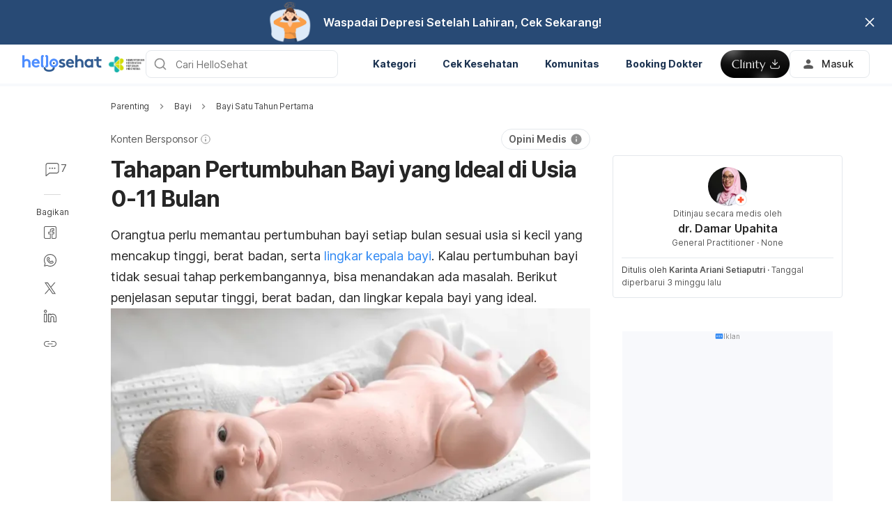

--- FILE ---
content_type: text/html; charset=utf-8
request_url: https://www.google.com/recaptcha/api2/aframe
body_size: 265
content:
<!DOCTYPE HTML><html><head><meta http-equiv="content-type" content="text/html; charset=UTF-8"></head><body><script nonce="rogpzUfAOUwLD_vnmXQzBQ">/** Anti-fraud and anti-abuse applications only. See google.com/recaptcha */ try{var clients={'sodar':'https://pagead2.googlesyndication.com/pagead/sodar?'};window.addEventListener("message",function(a){try{if(a.source===window.parent){var b=JSON.parse(a.data);var c=clients[b['id']];if(c){var d=document.createElement('img');d.src=c+b['params']+'&rc='+(localStorage.getItem("rc::a")?sessionStorage.getItem("rc::b"):"");window.document.body.appendChild(d);sessionStorage.setItem("rc::e",parseInt(sessionStorage.getItem("rc::e")||0)+1);localStorage.setItem("rc::h",'1769250135012');}}}catch(b){}});window.parent.postMessage("_grecaptcha_ready", "*");}catch(b){}</script></body></html>

--- FILE ---
content_type: application/javascript; charset=UTF-8
request_url: https://hellosehat.com/_next/static/chunks/components-038ad3f6-1ae416b04ed12973.js
body_size: 12339
content:
"use strict";(self.webpackChunk_N_E=self.webpackChunk_N_E||[]).push([[5385],{ezJP:function(o,i,l){l.d(i,{O:function(){return CarouselAffiliate}});var e=l("BGKE"),n=l("q1tI"),t=l("h7+k"),d=l("iBNF"),a=l("sdrH"),r=l("PCmN"),c=l("Wgwc"),u=l.n(c),v=l("20a2"),s=l("dDsW"),p=l("/tR3"),h=l("oQBk"),g=l("xIXX"),m=l("CJtR"),f=l("rIrU"),b=l("xSvo"),Z=l("Dr2f");let CarouselAffiliate=o=>{var i,l,c,w,x,C,y,k,B,N,M,P,D,S,T,z,X,A,I,E,_,R,F,H,L,U,V;let{isMobile:O,injectAffiliate:W,openNewTab:G,noFollow:J,sponsored:K}=o,[Q,q]=(0,n.useState)([]),[j,$]=(0,n.useState)(0),{locale:Y="en-PH"}=(0,v.useRouter)(),{formatMessage:oo}=(0,s.Z)(),[oi,ol]=(0,n.useState)(!1),[oe,on]=(0,n.useState)(!0),[ot,od]=(0,n.useState)(-1),[oa,or]=(0,n.useState)(-1),isOverEndDate=o=>{if(!o)return!1;{let i=new Date;i.setHours(0,0,0,0);let l=u()(o,f.yJ).toDate();return l<i}},hasPromotion=o=>{var i;return null!=o&&!!o.promotion&&!isOverEndDate(null==o?void 0:null===(i=o.promotion)||void 0===i?void 0:i.end_date)},oc=null==W?void 0:null===(i=W.productId)||void 0===i?void 0:i.split(","),fetchProductDetail=async o=>{var i,l;let e=await (0,g.t9)((0,m.cN)(h.y.COMMON.GET_AFFILIATE_PRODUCT,{productId:o}),"get");if(null==e?void 0:null===(i=e.data)||void 0===i?void 0:i[0]){let o=(0,p.nx)(null==e?void 0:null===(l=e.data)||void 0===l?void 0:l[0],Y);return o}};(0,n.useEffect)(()=>{Promise.all(null==oc?void 0:oc.map(async o=>{let i=await fetchProductDetail(o);return i})).then(o=>q(o))},[]);let ou=(0,n.useRef)(null),ov=(0,n.useRef)(0);return(0,n.useEffect)(()=>{var o;let i=null===(o=ou.current)||void 0===o?void 0:o.previousElementSibling;for(;i;)"P"===i.tagName&&ov.current++,i=i.previousElementSibling;console.log("Number of <p> tags above the <div>:",ov.current)},[ou.current]),(0,e.BX)(e.HY,{children:[!O&&(0,e.tZ)(Z.gw,{ref:ou,children:(0,e.tZ)(Z.Qr,{"data-is-collapse":oe,"data-is-carousel":!0,"data-is-shown-description":oi,"data-is-single-vendor":(null==Q?void 0:null===(c=Q[j])||void 0===c?void 0:null===(l=c.channel)||void 0===l?void 0:l.length)===1,children:null==Q?void 0:null===(x=Q[j])||void 0===x?void 0:null===(w=x.channel)||void 0===w?void 0:w.map((o,i)=>{var l,r,c,u,v,s,p,h,g,m,f,w,x,C,y,k,B,N,M,P,D,S;return(0,e.BX)(n.Fragment,{children:[(0,e.BX)(Z.GF,{"data-event-category":"Affiliates","data-event-action":"Click Shop Now","data-product-position":"p".concat(ov.current),"data-product-ui":"Carousel","data-event-label":null==o?void 0:o.url,"data-product-channel":null==o?void 0:o.name,"data-product-sku":null==Q?void 0:null===(l=Q[j])||void 0===l?void 0:l.sku,"data-product-brand":null==Q?void 0:null===(u=Q[j])||void 0===u?void 0:null===(c=u.brand)||void 0===c?void 0:null===(r=c[0])||void 0===r?void 0:r.name,"data-product-name":null==Q?void 0:null===(v=Q[j])||void 0===v?void 0:v.postName,"data-product-price":null==o?void 0:o.price,className:"no-replace-url",href:null==o?void 0:o.url,...G?{target:"_blank"}:{},rel:"".concat(null==o?void 0:o.url," ").concat(J?" nofollow":"").concat(K?" sponsored":""),children:[(0,e.BX)(Z.pI,{className:"event",children:[(0,e.tZ)(Z.$v,{src:null==o?void 0:o.icon,alt:"logo",className:"logo"}),(0,e.BX)("div",{children:[(0,e.tZ)(t.H,{tag:"h5",children:null==o?void 0:o.name}),(null==o?void 0:o.price)&&(0,e.tZ)(Z.iN,{size:"p3",color:d.r.colors.green700,children:null==o?void 0:o.price})]})]}),(0,e.tZ)(Z.Cv,{className:"event",children:oo({id:"affiliate.vendors.showNow",defaultMessage:"Shop Now"})})]}),hasPromotion(o)&&(0,e.tZ)(b.T,{vendor:o,shownDescription:o=>ol(o),isMobile:O,isCopied:oa===i,idxPromotion:i,setCopied:o=>or(o),dataProductChannel:null==Q?void 0:null===(h=Q[j])||void 0===h?void 0:null===(p=h.channel)||void 0===p?void 0:null===(s=p[0])||void 0===s?void 0:s.name,dataProductSku:null==Q?void 0:null===(g=Q[j])||void 0===g?void 0:g.sku,dataProductBrand:null==Q?void 0:null===(w=Q[j])||void 0===w?void 0:null===(f=w.brand)||void 0===f?void 0:null===(m=f[0])||void 0===m?void 0:m.name,dataProductName:null==Q?void 0:null===(x=Q[j])||void 0===x?void 0:x.postName,dataProductPrice:(null==Q?void 0:null===(C=Q[j])||void 0===C?void 0:C.priceRange)?null==Q?void 0:null===(y=Q[j])||void 0===y?void 0:y.priceRange:null==Q?void 0:null===(N=Q[j])||void 0===N?void 0:null===(B=N.channel)||void 0===B?void 0:null===(k=B[0])||void 0===k?void 0:k.price,dataProductCategory:null==Q?void 0:null===(D=Q[j])||void 0===D?void 0:null===(P=D.productCat)||void 0===P?void 0:null===(M=P[0])||void 0===M?void 0:M.name}),i<(null==Q?void 0:null===(S=Q[j])||void 0===S?void 0:S.channel.length)-1?(0,e.tZ)(a.D,{type:"dashed"}):null]},i)})})}),!O&&hasPromotion(null==Q?void 0:null===(y=Q[j])||void 0===y?void 0:null===(C=y.channel)||void 0===C?void 0:C[0])&&(0,e.tZ)(Z.go,{"data-is-hidden":(null==Q?void 0:null===(B=Q[j])||void 0===B?void 0:null===(k=B.channel)||void 0===k?void 0:k.length)!==1,children:(0,e.tZ)(b.T,{vendor:null==Q?void 0:null===(M=Q[j])||void 0===M?void 0:null===(N=M.channel)||void 0===N?void 0:N[0],shownDescription:o=>ol(o),isMobile:O,isCopied:0===oa,idxPromotion:0,setCopied:o=>or(o),isSingleVendor:!0,dataProductChannel:null==Q?void 0:null===(S=Q[j])||void 0===S?void 0:null===(D=S.channel)||void 0===D?void 0:null===(P=D[0])||void 0===P?void 0:P.name,dataProductSku:null==Q?void 0:null===(T=Q[j])||void 0===T?void 0:T.sku,dataProductBrand:null==Q?void 0:null===(A=Q[j])||void 0===A?void 0:null===(X=A.brand)||void 0===X?void 0:null===(z=X[0])||void 0===z?void 0:z.name,dataProductName:null==Q?void 0:null===(I=Q[j])||void 0===I?void 0:I.postName,dataProductPrice:(null==Q?void 0:null===(E=Q[j])||void 0===E?void 0:E.priceRange)?null==Q?void 0:null===(_=Q[j])||void 0===_?void 0:_.priceRange:null==Q?void 0:null===(H=Q[j])||void 0===H?void 0:null===(F=H.channel)||void 0===F?void 0:null===(R=F[0])||void 0===R?void 0:R.price,dataProductCategory:null==Q?void 0:null===(V=Q[j])||void 0===V?void 0:null===(U=V.productCat)||void 0===U?void 0:null===(L=U[0])||void 0===L?void 0:L.name})}),(0,e.tZ)(r.S,{className:"affiliate-scroll-list",column:1,row:1,distanceOverlappedLeft:{amount:16,unit:"pixel"},isDotsShown:!O&&oc.length>1,mode:"infinity",type:"separated",isArrowShown:!0,onChangePage:o=>{$(o),on(!0),or(-1)},arrowType:"Care",children:null==oc?void 0:oc.map((o,i)=>(0,e.tZ)(b.V,{isCarousel:!0,isMobile:O,productId:o,openNewTab:null==W?void 0:W.openNewTab,noFollow:null==W?void 0:W.noFollow,sponsored:null==W?void 0:W.sponsored,changeCollapseCarousel:o=>on(o),isCarouselCollapse:oe,isFocus:ot===i,setFocus:o=>od(o),idxAffiliate:i},i))})]})}},Dr2f:function(o,i,l){l.d(i,{$R:function(){return P},$v:function(){return B},B_:function(){return p},CW:function(){return h},Cv:function(){return D},DC:function(){return A},GF:function(){return y},I:function(){return _},I3:function(){return H},IC:function(){return u},Im:function(){return F},Iw:function(){return v},JG:function(){return Z},ME:function(){return L},OU:function(){return E},PQ:function(){return c},Qr:function(){return C},Xb:function(){return f},Zw:function(){return I},_N:function(){return m},bf:function(){return s},bp:function(){return O},cE:function(){return M},f0:function(){return x},go:function(){return V},gw:function(){return U},iG:function(){return z},iN:function(){return N},mr:function(){return S},pI:function(){return k},qR:function(){return T},sF:function(){return g},wZ:function(){return X},xU:function(){return R},xq:function(){return w},zv:function(){return b}});var e=l("rBCA"),n=l("kO4G"),t=l("iBNF"),d=l("vaiB"),a=l("OaJP"),r=l("PCmN");let c=(0,e.Z)("div",{target:"evw5lgk0"})(n.M.mbDown,"{margin:32px 0 8px 0;}",n.M.mbUp,"{margin:48px 0 32px 0;}padding:16px;border-radius:",t.r.borderRadius,";box-shadow:0px 10px 16px rgba(0,0,0,0.04),0px 2px 8px rgba(0,0,0,0.04),0px 0px 1px rgba(0,0,0,0.04);.divider{border-top:8px solid #f7f9fc;border-bottom:none;margin:0;margin-left:-1rem;}"),u=(0,e.Z)("div",{target:"evw5lgk1"})(n.M.mbUp,"{display:flex;justify-content:space-between;}",n.M.mbDown,"{padding-bottom:24px;}.collapse-button{width:100%;margin-top:16px;",n.M.mbUp,"{margin-top:8px;}.down-icon{width:18px;height:18px;margin-left:8px;vertical-align:middle;}.up-icon{width:18px;height:18px;margin-left:8px;vertical-align:text-top;}}&[data-is-carousel='true']{.container{padding:0;.section{",n.M.mbDown,"{padding:0 16px;}}.item-grid{padding:0;}}}"),v=(0,e.Z)("div",{target:"evw5lgk2"})("display:flex;height:36px;align-items:center;margin-top:8px;"),s=(0,e.Z)(d.T,{target:"evw5lgk3"})("margin-right:16px;font-size:18px;font-weight:600;line-height:26px;&[data-is-single-vendor='true']{overflow:hidden;width:35%;margin:0;}"),p=(0,e.Z)(d.T,{target:"evw5lgk4"})(n.M.mbUp,"{min-height:51px;}margin-top:4px;font-size:18px;font-weight:600;line-height:26px;"),h=(0,e.Z)("div",{target:"evw5lgk5"})(n.M.mbUp,"{width:calc(50% - 16px);}"),g=(0,e.Z)("div",{target:"evw5lgk6"})(n.M.mbUp,"{width:50%;}"),m=(0,e.Z)("div",{target:"evw5lgk7"})("position:relative;"),f=(0,e.Z)("div",{target:"evw5lgk8"})("position:absolute;z-index:10;top:5px;right:5px;height:26px;padding:4px 6px;background-color:",t.r.colors.red500,";border-radius:",t.r.borderRadius,";color:white;"),b=(0,e.Z)(d.T,{target:"evw5lgk9"})("min-height:18px;",n.M.mbUp,"{min-height:25px;}"),Z=(0,e.Z)("a",{target:"evw5lgk10"})("color:",t.r.colors.gray400,";text-decoration:none;"),w=(0,e.Z)("div",{target:"evw5lgk11"})("text-align:center;"),x=(0,e.Z)("img",{target:"evw5lgk12"})("width:auto;max-width:100%;height:230px;",n.M.mbUp,"{height:208px;}"),C=(0,e.Z)("div",{target:"evw5lgk13"})(n.M.mbUp,"{position:absolute;background:white;z-index:10;top:60px;width:100%;&[data-is-single-vendor='false']{&[data-is-shown-description='true']{overflow:visible;}}}transition:all 0.5s linear;overflow:hidden;box-sizing:border-box;&[data-is-collapse='true']{max-height:0;padding:0 16px;border:0px solid transparent;",n.M.mbDown,"{margin-top:0;}border-radius:",t.r.borderRadius,";}.event{pointer-events:none;align-items:center;}&[data-is-collapse='false']{max-height:310px;padding:8px 16px;border:1px solid #e4e8ec;",n.M.mbDown,"{margin-top:16px;}border-radius:",t.r.borderRadius,";}"),y=(0,e.Z)("a",{target:"evw5lgk14"})("display:flex;align-items:center;justify-content:space-between;margin:8px 0;text-decoration:none;"),k=(0,e.Z)("div",{target:"evw5lgk15"})("display:flex;align-items:center;gap:8px;"),B=(0,e.Z)("img",{target:"evw5lgk16"})("max-width:32px;"),N=(0,e.Z)(d.T,{target:"evw5lgk17"})("font-size:14px;font-weight:600;line-height:22px;"),M=(0,e.Z)("div",{target:"evw5lgk18"})("margin-top:16px;",n.M.mbUp,"{position:relative;}a{text-decoration:none;}"),P=(0,e.Z)("div",{target:"evw5lgk19"})("margin:16px 0;&[data-is-single-vendor='true']{flex-grow:1;margin:0;}"),D=(0,e.Z)("div",{target:"evw5lgk20"})("color:",t.r.colors.primaryActive,";font-size:14px;font-weight:bold;line-height:22px;"),S=(0,e.Z)("div",{target:"evw5lgk21"})("display:flex;align-items:center;"),T=(0,e.Z)("div",{target:"evw5lgk22"})("width:28px;height:28px;cursor:pointer;"),z=(0,e.Z)("div",{target:"evw5lgk23"})("width:calc(100% - 68px);box-sizing:border-box;padding:5px 8px;border:1px solid ",t.r.colors.gray400,";margin-right:8px;border-radius:",t.r.borderRadius,";"),X=(0,e.Z)("div",{target:"evw5lgk24"})("position:relative;display:flex;width:16px;align-items:center;margin-right:8px;&[data-is-shown-description='false']{&::before{display:none;}}"),A=(0,e.Z)("img",{target:"evw5lgk25"})("width:16px;height:16px;margin-right:4px;&:hover{cursor:pointer;}"),I=(0,e.Z)("div",{target:"evw5lgk26"})(n.M.mbUp,"{&::before{position:absolute;z-index:9;top:-3%;left:117px;content:' ';width:0;height:0;border-left:6px solid transparent;border-right:6px solid transparent;border-bottom:8px solid ",t.r.colors.gray100,";}}&[data-is-shown-description='false']{display:none;}",n.M.mbUp,"{position:absolute;width:330px;z-index:10;top:130%;left:-116px;}box-sizing:border-box;border:1px solid ",t.r.colors.gray100,";background:",t.r.colors.neutral50,";border-radius:",t.r.borderRadius,";"),E=(0,e.Z)("div",{target:"evw5lgk27"})("margin:16px;.promotion-condition{.condition-content{ul{list-style:inside;}}}"),_=(0,e.Z)("div",{target:"evw5lgk28"})("margin-bottom:17px;color:red;"),R=(0,e.Z)("div",{target:"evw5lgk29"})("display:flex;align-items:center;justify-content:space-between;"),F=(0,e.Z)(a.B,{target:"evw5lgk30"})("width:100%;margin-top:16px;"),H=(0,e.Z)("div",{target:"evw5lgk31"})(n.M.mbDown,"{position:fixed;left:50%;left:0;bottom:0;width:100%;background-color:",t.r.colors.white,";border-radius:",t.r.borderRadius,";transition:all 5s ease-in-out;box-shadow:0px 0px 4px ",t.r.colors.gray200,";&[data-open='true']{transition:all 5s ease-in-out;z-index:200;bottom:0;opacity:1;visibility:visible;width:100%;}}"),L=(0,e.Z)("div",{target:"evw5lgk32"})("position:fixed;z-index:110;top:0;left:0;width:100%;height:100%;align-items:center;background:rgba(38,38,38,0.3);&[data-open='false']{display:none;}"),U=(0,e.Z)("div",{target:"evw5lgk33"})("position:absolute;z-index:10;top:210px;right:28px;width:calc(50% - 28px);.affiliate-scroll-list > .container{overflow-y:hidden;}"),V=(0,e.Z)("div",{target:"evw5lgk34"})("position:absolute;z-index:10;top:118px;right:28px;width:210px;transition-delay:0.4s;&[data-is-hidden='true']{opacity:0;transition:0s;visibility:hidden;}"),O=(0,e.Z)(r.S,{target:"evw5lgk35"})(".image-gallery-wrapper .image-block{width:initial;}")},xSvo:function(o,i,l){l.d(i,{V:function(){return Affiliate},T:function(){return AffiliatePromotion}});var e=l("BGKE"),n=l("q1tI"),t=l("vaiB"),d=l("sdrH"),a=l("h7+k"),r=l("iBNF"),c=l("OaJP"),u=l("Wgwc"),v=l.n(u),s=l("dDsW"),p=l("/tR3"),h=l("oQBk"),g=l("xIXX"),m=l("CJtR"),f=l("iv2E"),b=l("P5LW"),Z=l("rIrU"),w=l("Dr2f"),x=l("ECoa"),C=l("11qe"),y=l("hXNO");let AffiliateSkeleton=()=>{let o=(0,y.d)();return(0,e.BX)(w.PQ,{children:[o?(0,e.tZ)(C.IW,{type:"solid",className:"divider"}):null,(0,e.BX)(w.IC,{children:[(0,e.tZ)(w.CW,{children:(0,e.tZ)(w._N,{children:(0,e.tZ)(x.Z,{height:o?306:277})})}),(0,e.BX)(w.sF,{children:[(0,e.tZ)(x.Z,{width:100,height:21,style:{marginBottom:8}}),(0,e.tZ)(x.Z,{className:"product-title",height:51,style:{marginBottom:8}}),(0,e.tZ)(x.Z,{height:30,width:200,style:{marginBottom:8}}),(0,e.tZ)(x.Z,{height:45,className:"collapse-button collapse"})]})]}),o?(0,e.tZ)(C.IW,{type:"solid",className:"divider"}):null]})};var k=l("hVZB");let AffiliatePromotion=o=>{var i,l,a,r,c;let{vendor:u,shownDescription:p,isMobile:h,isSingleVendor:g,isCopied:m,idxPromotion:f,setCopied:b,dataProductChannel:x,dataProductSku:C,dataProductBrand:y,dataProductName:k,dataProductPrice:B,dataProductCategory:N}=o,{formatMessage:M}=(0,s.Z)(),[P,D]=(0,n.useState)(!1);(0,n.useEffect)(()=>{p(P)},[P]);let copyToClipboard=async o=>{try{b(-1),await navigator.clipboard.writeText(o),b(f)}catch(o){console.error("Failed to copy: ",o)}},DescriptionPromotion=()=>{var o,i,l,n,a;return(0,e.tZ)(w.Zw,{"data-is-shown-description":P,"data-is-single-vendor":g,children:(0,e.BX)(w.OU,{children:[(0,e.tZ)(w.I,{children:(0,e.tZ)(t.T,{size:"p4",type:"bold",color:"#262626",style:{display:"inline"},children:null==u?void 0:null===(o=u.promotion)||void 0===o?void 0:o.name})}),(0,e.BX)(w.xU,{children:[(0,e.tZ)(t.T,{size:"n1",type:"bold",color:"#595959",style:{fontWeight:600},children:M({id:"affiliate.promotion.discountCode",defaultMessage:"Discount Code"})}),(0,e.tZ)(t.T,{size:"n1",type:"bold",color:"#2685F1",children:null==u?void 0:null===(i=u.promotion)||void 0===i?void 0:i.code}),(0,e.tZ)(w.qR,{onClick:()=>{var o;return copyToClipboard(null==u?void 0:null===(o=u.promotion)||void 0===o?void 0:o.code)},children:(0,e.tZ)("img",{loading:"lazy",src:m?"".concat(Z.uQ,"/copy-success.svg"):"".concat(Z.uQ,"/copy-blue.svg"),alt:"Copy Button","data-event-category":"Affiliates","data-event-action":"Copy Promotion Code","data-event-label":"".concat(null==u?void 0:null===(l=u.promotion)||void 0===l?void 0:l.name,": ").concat(null==u?void 0:null===(n=u.promotion)||void 0===n?void 0:n.code),"data-product-channel":x,"data-product-sku":C,"data-product-brand":y,"data-product-name":k,"data-product-price":B,"data-product-category":N})})]}),(0,e.tZ)(d.D,{type:"solid"}),(0,e.BX)("div",{className:"promotion-end-date",children:[(0,e.tZ)(t.T,{size:"n1",type:"bold",color:"#595959",style:{fontWeight:600},children:M({id:"affiliate.promotion.endDate",defaultMessage:"End Date"})}),(0,e.tZ)(t.T,{size:"n1",color:"#737373",children:v()().format(Z.tD)})]}),(0,e.tZ)(d.D,{type:"solid"}),(0,e.BX)("div",{className:"promotion-condition",children:[(0,e.tZ)(t.T,{size:"n1",type:"bold",color:"#595959",style:{fontWeight:600},children:M({id:"affiliate.promotion.condition",defaultMessage:"Condition"})}),(0,e.tZ)(t.T,{size:"n1",color:"#737373",children:(0,e.tZ)("span",{className:"condition-content",dangerouslySetInnerHTML:{__html:null==u?void 0:null===(a=u.promotion)||void 0===a?void 0:a.description}})})]}),h&&(0,e.tZ)(w.Im,{color:"secondary",size:"md",onClick:()=>D(!1),children:M({id:"affiliate.promotion.close",defaultMessage:"Close"})})]})})};return(0,e.tZ)(w.$R,{"data-is-single-vendor":g,children:(0,e.BX)(w.mr,{children:[(null==u?void 0:null===(i=u.promotion)||void 0===i?void 0:i.description)&&(0,e.BX)(w.wZ,{"data-is-shown-description":P,onMouseEnter:()=>!h&&D(!0),onMouseLeave:()=>!h&&D(!1),onClick:()=>h&&D(!0),children:[(0,e.tZ)(w.DC,{src:"".concat(Z.uQ,"/info-dark.svg"),alt:"Description Info"}),h?(0,e.BX)(e.HY,{children:[(0,e.tZ)(w.I3,{"data-open":P,onClick:o=>o.stopPropagation(),children:(0,e.tZ)(DescriptionPromotion,{})}),(0,e.tZ)(w.ME,{"data-open":P,onClick:o=>{o.stopPropagation(),D(!1)}})]}):(0,e.tZ)(DescriptionPromotion,{})]}),(0,e.BX)(w.iG,{children:[(0,e.tZ)(t.T,{size:"n1",style:{display:"inline"},children:"".concat(null==u?void 0:null===(l=u.promotion)||void 0===l?void 0:l.name,": ")}),(0,e.tZ)(t.T,{size:"n1",type:"bold",color:"#737373",style:{display:"inline"},children:null==u?void 0:null===(a=u.promotion)||void 0===a?void 0:a.code})]}),(0,e.tZ)(w.qR,{onClick:()=>{var o;return copyToClipboard(null==u?void 0:null===(o=u.promotion)||void 0===o?void 0:o.code)},children:(0,e.tZ)("img",{loading:"lazy",src:m?"".concat(Z.uQ,"/copy-success.svg"):"".concat(Z.uQ,"/copy.svg"),alt:"Copy Button","data-event-category":"Affiliates","data-event-action":"Copy Promotion Code","data-event-label":"".concat(null==u?void 0:null===(r=u.promotion)||void 0===r?void 0:r.name,": ").concat(null==u?void 0:null===(c=u.promotion)||void 0===c?void 0:c.code),"data-product-channel":x,"data-product-sku":C,"data-product-brand":y,"data-product-name":k,"data-product-price":B,"data-product-category":N})})]})})},Affiliate=o=>{var i,l,u,x,C,y,B,N,M,P,D,S,T,z,X,A,I,E,_,R,F,H,L,U,V,O,W,G,J,K,Q,q,j,$,Y,oo,oi,ol,oe,on,ot,od,oa,or,oc,ou,ov,os,op,oh,og,om,of,ob,oZ;let{productId:ow,isCarousel:ox,isMobile:oC,noFollow:oy,sponsored:ok,openNewTab:oB,changeCollapseCarousel:oN,isCarouselCollapse:oM,idxAffiliate:oP,isFocus:oD,setFocus:oS,title:oT=""}=o,[oz,oX]=(0,n.useState)(!0),[oA,oI]=(0,n.useState)(null),[oE,o_]=(0,n.useState)(!1),[oR,oF]=(0,n.useState)(-1),[oH,oL]=(0,n.useState)(!1),{locale:oU,router:{asPath:oV}}=(0,b.h)(),{formatMessage:oO}=(0,s.Z)();(0,n.useEffect)(()=>{oC||oX(!!oM)},[oM]),(0,n.useEffect)(()=>{oF(-1)},[oD]),(0,n.useEffect)(()=>{let fetchProductDetail=async()=>{var o,i;oL(!1);let l=await (0,g.t9)((0,m.cN)(h.y.COMMON.GET_AFFILIATE_PRODUCT,{productId:ow}),"get");if(null==l?void 0:null===(o=l.data)||void 0===o?void 0:o[0]){let o=(0,p.nx)(null==l?void 0:null===(i=l.data)||void 0===i?void 0:i[0],oU);oI(o)}oL(!0)};fetchProductDetail()},[]);let oW=(0,n.useRef)(null),oG=(0,n.useRef)(0);if((0,n.useEffect)(()=>{var o;let i=null===(o=oW.current)||void 0===o?void 0:o.previousElementSibling;for(;i;)"P"===i.tagName&&oG.current++,i=i.previousElementSibling;console.log("Number of <p> tags above the <div>:",oG.current)},[oW.current]),!oH)return(0,e.tZ)(AffiliateSkeleton,{});if(!oA)return null;let isOverEndDate=o=>{if(!o)return!1;{let i=new Date;i.setHours(0,0,0,0);let l=v()(o,Z.yJ).toDate();return l<i}},hasPromotion=o=>{var i;return null!=o&&!!o.promotion&&!isOverEndDate(null==o?void 0:null===(i=o.promotion)||void 0===i?void 0:i.end_date)},getTheBestDiscount=o=>{let i=null==o?void 0:o.some(o=>hasPromotion(o));if(!i)return null;{let i=null==o?void 0:o.some(o=>{var i;return(null==o?void 0:o.promotion)&&(null==o?void 0:null===(i=o.promotion)||void 0===i?void 0:i.discount)!==""});if(!i)return"no-discount";{let i=null==o?void 0:o.map(o=>{var i,l;return(null==o?void 0:null===(i=o.promotion)||void 0===i?void 0:i.discount)?parseInt(null==o?void 0:null===(l=o.promotion.discount)||void 0===l?void 0:l.replace("%","")):0});return Math.max(...i)}}};return(0,e.BX)(w.PQ,{onClick:()=>{void 0!==oP&&oS&&oS(oP)},children:[oT&&(0,e.BX)(k.X0,{style:{marginBottom:16},children:[(0,e.tZ)("div",{className:"line"}),(0,e.tZ)(a.H,{tag:"h5",color:r.r.colors.secondaryBase,children:oT})]}),(0,e.BX)(w.IC,{"data-is-carousel":ox,"data-event-category":"Affiliates","data-event-action":"Impression","data-event-label":"https://".concat(f.domainLocales[oU]).concat(oV),"data-product-sku":null==oA?void 0:oA.sku,"data-product-brand":null==oA?void 0:null===(l=oA.brand)||void 0===l?void 0:null===(i=l[0])||void 0===i?void 0:i.name,"data-product-name":null==oA?void 0:oA.postName,"data-product-price":null==oA?void 0:null===(x=oA.channel)||void 0===x?void 0:null===(u=x[0])||void 0===u?void 0:u.price,children:[(0,e.tZ)(w.CW,{children:(0,e.BX)(w._N,{children:[getTheBestDiscount(null==oA?void 0:oA.channel)&&(0,e.tZ)(w.Xb,{children:"no-discount"===getTheBestDiscount(null==oA?void 0:oA.channel)?(0,e.tZ)(t.T,{size:"n1",type:"bold",color:"#fffff",children:null==oA?void 0:null===(B=oA.channel)||void 0===B?void 0:null===(y=B.find(o=>hasPromotion(o)))||void 0===y?void 0:null===(C=y.promotion)||void 0===C?void 0:C.name}):(0,e.tZ)(t.T,{size:"n1",type:"bold",color:"#fffff",children:oO({id:"affiliate.promotion.bestDiscount",defaultMessage:"Up to {promotionDiscount}"},{promotionDiscount:"".concat(getTheBestDiscount(null==oA?void 0:oA.channel),"%")})})}),Array.isArray(null==oA?void 0:oA.gallery)&&(null==oA?void 0:null===(N=oA.gallery)||void 0===N?void 0:N.length)>0&&(0,e.tZ)(w.bp,{column:1,row:1,isDotsShown:oC&&(null==oA?void 0:null===(M=oA.gallery)||void 0===M?void 0:M.length)>1,mode:"snapped",type:"separated",arrowType:"Care",isImageGalleryShown:!oC&&(null==oA?void 0:null===(P=oA.gallery)||void 0===P?void 0:P.length)>1,children:null==oA?void 0:oA.gallery.map(o=>(0,e.tZ)(w.xq,{children:(0,e.tZ)(w.f0,{src:o,alt:"Image"},o)},o))})]})}),(0,e.BX)(w.sF,{children:[(0,e.tZ)(w.zv,{size:"c2",color:r.r.colors.gray400,type:"bold",children:null==oA?void 0:oA.brand.map((o,i)=>{var l;return(0,e.BX)(n.Fragment,{children:[(null==o?void 0:o.permalink)?(0,e.tZ)(w.JG,{href:null==o?void 0:o.permalink,className:"no-replace-click",target:"_blank",children:null==o?void 0:o.name},i):null==o?void 0:o.name,i<(null==oA?void 0:null===(l=oA.brand)||void 0===l?void 0:l.length)-1?", ":""]},i)})}),(0,e.tZ)(w.B_,{size:"p1",color:r.r.colors.gray800,children:null==oA?void 0:oA.postTitle}),(0,e.BX)(w.Iw,{children:[(0,e.tZ)(w.bf,{"data-is-single-vendor":!oC&&(null==oA?void 0:null===(D=oA.channel)||void 0===D?void 0:D.length)===1&&hasPromotion(null==oA?void 0:null===(S=oA.channel)||void 0===S?void 0:S[0]),as:"div",size:"sm",children:(0,e.tZ)(t.T,{size:"p3",color:r.r.colors.green700,children:null==oA?void 0:oA.priceRange})}),(null==oA?void 0:null===(T=oA.channel)||void 0===T?void 0:T.length)===1&&oC&&hasPromotion(null==oA?void 0:null===(z=oA.channel)||void 0===z?void 0:z[0])&&(0,e.tZ)(AffiliatePromotion,{vendor:null==oA?void 0:null===(X=oA.channel)||void 0===X?void 0:X[0],shownDescription:o=>o_(o),isMobile:oC,isSingleVendor:!0,isCopied:oD&&0===oR,idxPromotion:0,setCopied:o=>oF(o),dataProductChannel:null==oA?void 0:null===(I=oA.channel)||void 0===I?void 0:null===(A=I[0])||void 0===A?void 0:A.name,dataProductSku:null==oA?void 0:oA.sku,dataProductBrand:null==oA?void 0:null===(_=oA.brand)||void 0===_?void 0:null===(E=_[0])||void 0===E?void 0:E.name,dataProductName:null==oA?void 0:oA.postName,dataProductPrice:(null==oA?void 0:oA.priceRange)?null==oA?void 0:oA.priceRange:null==oA?void 0:null===(F=oA.channel)||void 0===F?void 0:null===(R=F[0])||void 0===R?void 0:R.price,dataProductCategory:null==oA?void 0:null===(L=oA.productCat)||void 0===L?void 0:null===(H=L[0])||void 0===H?void 0:H.name})]}),(0,e.BX)(w.cE,{ref:oW,children:[(null==oA?void 0:null===(U=oA.channel)||void 0===U?void 0:U.length)===1?(0,e.tZ)("a",{"data-event-category":"Affiliates","data-event-action":"Click Shop Now","data-product-position":"p".concat(oG.current),"data-product-ui":"Slide","data-event-label":null==oA?void 0:null===(O=oA.channel)||void 0===O?void 0:null===(V=O[0])||void 0===V?void 0:V.url,"data-product-channel":null==oA?void 0:null===(G=oA.channel)||void 0===G?void 0:null===(W=G[0])||void 0===W?void 0:W.name,"data-product-sku":null==oA?void 0:oA.sku,"data-product-brand":null==oA?void 0:null===(K=oA.brand)||void 0===K?void 0:null===(J=K[0])||void 0===J?void 0:J.name,"data-product-name":null==oA?void 0:oA.postName,"data-product-price":(null==oA?void 0:oA.priceRange)?null==oA?void 0:oA.priceRange:null==oA?void 0:null===(q=oA.channel)||void 0===q?void 0:null===(Q=q[0])||void 0===Q?void 0:Q.price,"data-product-category":null==oA?void 0:null===($=oA.productCat)||void 0===$?void 0:null===(j=$[0])||void 0===j?void 0:j.name,href:null==oA?void 0:null===(oo=oA.channel)||void 0===oo?void 0:null===(Y=oo[0])||void 0===Y?void 0:Y.url,className:"no-replace-click",...oB?{target:"_blank"}:{},rel:"".concat(null==oA?void 0:null===(ol=oA.channel)||void 0===ol?void 0:null===(oi=ol[0])||void 0===oi?void 0:oi.url).concat(oy?" nofollow":"").concat(ok?" sponsored":""),children:(0,e.tZ)(c.B,{dataEventCategory:"Affiliates",dataEventAction:"Click Shop Now","data-product-position":"p".concat(oG.current),"data-product-ui":"Slide",dataEventLabel:null==oA?void 0:null===(on=oA.channel)||void 0===on?void 0:null===(oe=on[0])||void 0===oe?void 0:oe.url,dataProductChannel:null==oA?void 0:null===(od=oA.channel)||void 0===od?void 0:null===(ot=od[0])||void 0===ot?void 0:ot.name,dataProductSku:null==oA?void 0:oA.sku,dataProductBrand:null==oA?void 0:null===(or=oA.brand)||void 0===or?void 0:null===(oa=or[0])||void 0===oa?void 0:oa.name,dataProductName:null==oA?void 0:oA.postName,dataProductPrice:null==oA?void 0:null===(ou=oA.channel)||void 0===ou?void 0:null===(oc=ou[0])||void 0===oc?void 0:oc.price,color:"primary",size:"md",className:"collapse-button collapse",children:oO({id:"affiliate.collapseButton.shopAtVendor",defaultMessage:"Shop now at {vendor}"},{vendor:null==oA?void 0:null===(os=oA.channel)||void 0===os?void 0:null===(ov=os[0])||void 0===ov?void 0:ov.name})})}):oz?(0,e.BX)(c.B,{dataEventCategory:"Affiliates",dataEventAction:"Click To Expand",dataEventLabel:null==oA?void 0:null===(oh=oA.channel)||void 0===oh?void 0:null===(op=oh[0])||void 0===op?void 0:op.url,dataProductSku:null==oA?void 0:oA.sku,dataProductName:null==oA?void 0:oA.postName,dataProductPrice:null==oA?void 0:null===(om=oA.channel)||void 0===om?void 0:null===(og=om[0])||void 0===og?void 0:og.price,color:"primary",size:"md",className:"collapse-button collapse",onClick:()=>{oX(!1),ox&&oN(!1)},children:[oO({id:"affiliate.collapseButton.showNow",defaultMessage:"Shop Now ({number} vendors)"},{number:null==oA?void 0:null===(of=oA.channel)||void 0===of?void 0:of.length}),(0,e.tZ)("div",{className:"down-icon",children:(0,e.tZ)("img",{loading:"lazy",src:"".concat(Z.Nr,"/chevronDownWhite.svg"),alt:"chevron-down"})})]}):(0,e.BX)(c.B,{color:"secondary",size:"md",className:"collapse-button collapse",onClick:()=>{oX(!0),ox&&oN(!0)},children:[oO({id:"affiliate.collapseButton.collapse",defaultMessage:"Collapse"}),(0,e.tZ)("img",{loading:"lazy",src:"".concat(Z.Nr,"/chevronUpBlue.svg"),alt:"chevron-down",className:"up-icon"})]}),(oC||!ox)&&(0,e.tZ)(w.Qr,{"data-is-collapse":oz,"data-is-carousel":ox,"data-is-shown-description":oE,"data-is-single-vendor":(null==oA?void 0:null===(ob=oA.channel)||void 0===ob?void 0:ob.length)===1,children:null==oA?void 0:null===(oZ=oA.channel)||void 0===oZ?void 0:oZ.map((o,i)=>{var l,t,c,u,v,s,p,h,g,m;return(0,e.BX)(n.Fragment,{children:[(0,e.BX)(w.GF,{"data-event-category":"Affiliates","data-event-action":"Click Shop Now","data-product-position":"p".concat(oG.current),"data-product-ui":"Slide","data-event-label":null==o?void 0:o.url,"data-product-channel":null==o?void 0:o.name,"data-product-sku":null==oA?void 0:oA.sku,"data-product-brand":null==oA?void 0:null===(t=oA.brand)||void 0===t?void 0:null===(l=t[0])||void 0===l?void 0:l.name,"data-product-name":null==oA?void 0:oA.postName,"data-product-price":null==o?void 0:o.price,className:"no-replace-url",href:null==o?void 0:o.url,...oB?{target:"_blank"}:{},rel:"".concat(null==o?void 0:o.url).concat(oy?" nofollow":"").concat(ok?" sponsored":""),children:[(0,e.BX)(w.pI,{className:"event",children:[(0,e.tZ)(w.$v,{src:null==o?void 0:o.icon,alt:"logo",className:"logo"}),(0,e.BX)("div",{children:[(0,e.tZ)(a.H,{tag:"h5",children:null==o?void 0:o.name}),(null==o?void 0:o.price)&&(0,e.tZ)(w.iN,{size:"p3",color:r.r.colors.green700,children:null==o?void 0:o.price})]})]}),(0,e.tZ)(w.Cv,{className:"event",children:oO({id:"affiliate.vendors.showNow",defaultMessage:"Shop Now"})})]}),hasPromotion(o)&&(0,e.tZ)(AffiliatePromotion,{vendor:o,shownDescription:o=>o_(o),isMobile:oC,isCopied:oD&&oR===i,idxPromotion:i,setCopied:o=>oF(o),dataProductChannel:null==oA?void 0:null===(u=oA.channel)||void 0===u?void 0:null===(c=u[0])||void 0===c?void 0:c.name,dataProductSku:null==oA?void 0:oA.sku,dataProductBrand:null==oA?void 0:null===(s=oA.brand)||void 0===s?void 0:null===(v=s[0])||void 0===v?void 0:v.name,dataProductName:null==oA?void 0:oA.postName,dataProductPrice:(null==oA?void 0:oA.priceRange)?null==oA?void 0:oA.priceRange:null==oA?void 0:null===(h=oA.channel)||void 0===h?void 0:null===(p=h[0])||void 0===p?void 0:p.price,dataProductCategory:null==oA?void 0:null===(m=oA.productCat)||void 0===m?void 0:null===(g=m[0])||void 0===g?void 0:g.name}),i<(null==oA?void 0:oA.channel.length)-1?(0,e.tZ)(d.D,{type:"dashed"}):null]},i)})})]})]})]})]})}},"3kCk":function(o,i,l){l.d(i,{j:function(){return t}});var e=l("BGKE"),n=l("q1tI");let t=(0,n.memo)(()=>(0,e.tZ)("div",{className:"shoppable",children:(0,e.BX)("svg",{width:"24",height:"24",viewBox:"0 0 24 24",fill:"none",children:[(0,e.tZ)("rect",{width:"24",height:"24",rx:"12",fill:"#1B3250"}),(0,e.tZ)("path",{d:"M16.6667 8.00033H15.3333C15.3333 6.16033 13.84 4.66699 12 4.66699C10.16 4.66699 8.66667 6.16033 8.66667 8.00033H7.33333C6.6 8.00033 6 8.60033 6 9.33366V17.3337C6 18.067 6.6 18.667 7.33333 18.667H16.6667C17.4 18.667 18 18.067 18 17.3337V9.33366C18 8.60033 17.4 8.00033 16.6667 8.00033ZM12 6.00033C13.1067 6.00033 14 6.89366 14 8.00033H10C10 6.89366 10.8933 6.00033 12 6.00033ZM12 12.667C10.4467 12.667 9.14 11.607 8.77333 10.167C8.66 9.74699 8.98667 9.33366 9.42 9.33366C9.73333 9.33366 9.98667 9.56033 10.0733 9.86699C10.3067 10.7137 11.08 11.3337 12 11.3337C12.92 11.3337 13.6933 10.7137 13.9267 9.86699C14.0133 9.56033 14.2667 9.33366 14.58 9.33366C15.0133 9.33366 15.3333 9.74699 15.2267 10.167C14.86 11.607 13.5533 12.667 12 12.667Z",fill:"white"})]})}))},fwTn:function(o,i,l){l.d(i,{V:function(){return Affiliate}});var e=l("BGKE"),n=l("q1tI"),t=l("vaiB"),d=l("iBNF"),a=l("KeOA"),r=l("OAL+"),c=l("0Pj/"),u=l("zLsJ"),v=l("dDsW"),s=l("raAP"),p=l("hXNO"),h=l("P5LW"),g=l("rEaw"),m=l("h7+k"),f=l("gFo6"),b=l("mAfZ"),Z=l("SPK5"),w=l("Eso5"),x=l("LES+"),C=l("NEaA"),y=l("rrs9");let k=n.memo(o=>{let{hasPromotion:i,originalPrice:l,promotionPrice:n}=o;return(0,e.BX)(Z.k,{gap:8,align:"center",children:[(0,e.tZ)(y.T,{...i?{size:"p4",color:d.r.colors.gray400,style:{textDecoration:"line-through"}}:{size:"s2",color:d.r.colors.red600,type:"semiBold"},weight:"semiBold",children:l}),i&&n&&(0,e.tZ)(y.T,{size:"s2",color:d.r.colors.red600,weight:"semiBold",children:n})]})}),_NormalButton=o=>{var i,l,n,t,d,a,r,c,u,s,p,h;let{product:g,position:m=0,...f}=o,{formatMessage:Z}=(0,v.Z)();return(0,e.tZ)(b.z,{fullWidth:!0,variant:"filled",size:"md",color:"#2D87F3",onClick:()=>{var o,i;return window.open(null==g?void 0:null===(i=g.channel)||void 0===i?void 0:null===(o=i[0])||void 0===o?void 0:o.url,"_blank")},"data-event-category":"Affiliates","data-event-action":"Click Shop Now","data-product-position":"p".concat(m),"data-product-ui":"Slide","data-event-label":null==g?void 0:null===(l=g.channel)||void 0===l?void 0:null===(i=l[0])||void 0===i?void 0:i.url,"data-product-channel":null==g?void 0:null===(t=g.channel)||void 0===t?void 0:null===(n=t[0])||void 0===n?void 0:n.name,"data-product-sku":null==g?void 0:g.sku,"data-product-brand":null==g?void 0:null===(a=g.brand)||void 0===a?void 0:null===(d=a[0])||void 0===d?void 0:d.name,"data-product-name":null==g?void 0:g.postName,"data-product-price":(null==g?void 0:g.priceRange)||(null==g?void 0:null===(c=g.channel)||void 0===c?void 0:null===(r=c[0])||void 0===r?void 0:r.price),"data-product-category":null==g?void 0:null===(s=g.productCat)||void 0===s?void 0:null===(u=s[0])||void 0===u?void 0:u.name,className:"pointer-event-child-none",styles:{root:{paddingBlock:"10px",minHeight:42,height:"unset"},label:{whiteSpace:"initial",textAlign:"center",overflow:"initial",lineHeight:1.2}},...f,children:Z({id:"affiliate.collapseButton.shopAtVendor",defaultMessage:"{customText} at {vendor}"},{vendor:null==g?void 0:null===(h=g.channel)||void 0===h?void 0:null===(p=h[0])||void 0===p?void 0:p.name,customText:(null==g?void 0:g.ctaButton)||Z({id:"affiliate.vendors.showNow",defaultMessage:"Shop Now"})})})},B=[f.L.Vietnam,f.L.Indonesia],_DropdownItem=o=>{var i,l,a;let{channel:c,product:u}=o,{locale:s}=(0,h.h)(),{formatMessage:p}=(0,v.Z)(),g=(0,n.useMemo)(()=>!!(null==c?void 0:c.discount_price),[null==c?void 0:c.discount_price]),f=(0,n.useMemo)(()=>new Intl.NumberFormat(s,{style:"currency",currency:u.currencyUnit.code||"VND",...B.includes(s)?{minimumFractionDigits:0,maximumFractionDigits:0}:{}}),[s,null==u?void 0:null===(i=u.currencyUnit)||void 0===i?void 0:i.code]),b=(0,n.useMemo)(()=>{if(g){let o=parseInt(null==c?void 0:c.discount_price);return f.format(o)}return null},[g]);return(0,e.BX)(Z.k,{gap:16,justify:"stretch",children:[!!(null==c?void 0:c.icon)&&(0,e.tZ)(w.x,{sx:{width:40,height:40,flexShrink:0},children:(0,e.tZ)("img",{loading:"lazy",src:null==c?void 0:c.icon,alt:""})}),(0,e.BX)(r.K,{spacing:4,w:"100%",children:[(0,e.BX)(Z.k,{justify:"space-between",children:[(0,e.tZ)(m.H,{tag:"h6",fontWeight:"bold",color:d.r.colors.gray800,children:null==c?void 0:c.name}),(0,e.tZ)("a",{href:c.url,target:"_blank","data-event-category":"Affiliates","data-event-action":"Click Shop Now","data-product-ui":"Slide","data-event-label":null==c?void 0:c.url,"data-product-channel":null==c?void 0:c.name,"data-product-sku":null==u?void 0:u.sku,"data-product-brand":null==u?void 0:null===(a=u.brand)||void 0===a?void 0:null===(l=a[0])||void 0===l?void 0:l.name,"data-product-name":null==u?void 0:u.postName,"data-product-price":null==c?void 0:c.price,className:"pointer-event-child-none",children:(0,e.tZ)(t.T,{size:"s4",color:d.r.colors.primaryBase,type:"semiBold",children:p({id:"affiliate.vendors.showNow",defaultMessage:"Shop Now"})})})]}),!!(null==c?void 0:c.price)&&(0,e.tZ)(k,{hasPromotion:g,originalPrice:f.format(Number(null==c?void 0:c.price)),promotionPrice:b})]})]})},_DropdownButton=o=>{var i,l,t,a,c,u,s,p,h,g,m;let{product:f,position:Z=0,...w}=o,{formatMessage:y}=(0,v.Z)(),[k,B]=(0,n.useState)(!1),N=(null===(i=f.channel)||void 0===i?void 0:i.filter(o=>!o["non-available"]))||[];return(0,e.BX)(x.J,{opened:k,onChange:B,width:"target",position:"bottom",withArrow:!0,shadow:"md",radius:8,withinPortal:!0,styles:{dropdown:{border:"1px solid ".concat(d.r.colors.neutral100)}},children:[(0,e.tZ)(x.J.Target,{children:(0,e.tZ)(b.z,{variant:"filled",fullWidth:!0,size:"md",color:"#2D87F3",onClick:()=>{B(o=>!o)},rightIcon:(0,e.tZ)("svg",{width:"19",height:"18",viewBox:"0 0 19 18",fill:"none",children:(0,e.tZ)("path",{d:"M9.49975 10.5532L6.634 7.68746C6.3235 7.37696 5.8195 7.37696 5.509 7.68746C5.1985 7.99796 5.1985 8.50196 5.509 8.81246L8.9695 12.273C9.26275 12.5662 9.7375 12.5662 10.03 12.273L13.4905 8.81246C13.801 8.50196 13.801 7.99796 13.4905 7.68746C13.18 7.37696 12.676 7.37696 12.3655 7.68746L9.49975 10.5532Z",fill:"white"})}),"data-event-category":"Affiliates","data-event-action":"Click To Expand","data-product-position":"p".concat(Z),"data-product-ui":"Slide","data-event-label":null==f?void 0:null===(t=f.channel)||void 0===t?void 0:null===(l=t[0])||void 0===l?void 0:l.url,"data-product-channel":null==f?void 0:null===(c=f.channel)||void 0===c?void 0:null===(a=c[0])||void 0===a?void 0:a.name,"data-product-sku":null==f?void 0:f.sku,"data-product-brand":null==f?void 0:null===(s=f.brand)||void 0===s?void 0:null===(u=s[0])||void 0===u?void 0:u.name,"data-product-name":null==f?void 0:f.postName,"data-product-price":(null==f?void 0:f.priceRange)||(null==f?void 0:null===(h=f.channel)||void 0===h?void 0:null===(p=h[0])||void 0===p?void 0:p.price),"data-product-category":null==f?void 0:null===(m=f.productCat)||void 0===m?void 0:null===(g=m[0])||void 0===g?void 0:g.name,className:"pointer-event-child-none",styles:{root:{paddingBlock:"10px",minHeight:42,height:"unset",pointerEvents:"initial"},label:{whiteSpace:"initial",textAlign:"center",overflow:"initial",lineHeight:1.2},rightIcon:{...k&&{transform:"rotate(180deg)"}}},...w,children:k?y({id:"affiliate.collapseButton.collapse",defaultMessage:"Collapse"}):y({id:"affiliate.vendors.shopNumberOfVendors",defaultMessage:"Buy now at ({number} vendors)"},{number:N.length})})}),(0,e.tZ)(x.J.Dropdown,{children:(0,e.tZ)(r.K,{children:N.map((o,i)=>(0,e.BX)(n.Fragment,{children:[i>0&&(0,e.tZ)(C.i,{variant:"dashed"}),(0,e.tZ)(_DropdownItem,{channel:o,product:f})]},o.name))})})]})},AffiliateButton=o=>{let{product:i,...l}=o,n=(null==i?void 0:i.channel)||[],t=n.filter(o=>o.name&&o.url),d=t.length>1,a={...i,channel:t};return d?(0,e.tZ)(_DropdownButton,{product:a,...l}):(0,e.tZ)(_NormalButton,{product:a,...l})};var N=l("9uQI"),M=l("rBCA");let P=(0,M.Z)("div",{target:"en6yxg30"})("&.active{border:2px solid #2685f1;}border-radius:4px;height:48px;overflow:hidden;background-color:#ffffff;"),D=(0,M.Z)("div",{target:"en6yxg31"})("display:flex;flex-direction:column;gap:24px;img{width:100%;object-fit:contain;}.carousel-main{img{min-height:210px;display:flex;height:210px;background-color:#ffffff;}}.carousel-thumb{height:48px;}"),S=(0,M.Z)("div",{target:"en6yxg32"})("padding:5px 8px;/* Gray/Gray-200 */\n  border:1px solid ",d.r.colors.gray200,";border-radius:",d.r.borderRadius,";color:",d.r.colors.gray500,";"),T=(0,M.Z)("div",{target:"en6yxg33"})("width:100%;.pros-cons{ul{list-style-type:disc;list-style-position:inside;padding-left:8px;color:",d.r.colors.gray700,";}}"),z=(0,M.Z)("div",{target:"en6yxg34"})("padding:4px 6px;position:absolute;right:0px;top:0px;background:",d.r.colors.red500,";border-radius:",d.r.borderRadius,";"),AffiliateDiscountBadge=o=>{let{discount:i,multiple:l}=o,{formatMessage:d}=(0,v.Z)(),a=(0,n.useMemo)(()=>Number.isInteger(i)?i:null==i?void 0:i.toFixed(0),[i]);return i?(0,e.tZ)(z,{children:(0,e.tZ)(t.T,{size:"label2",type:"bold",color:"#ffffff",children:l?d({id:"affiliate.promotion.bestDiscount",defaultMessage:"Up to {promotionDiscount}"},{promotionDiscount:"- ".concat(a," %")}):"- ".concat(a," %")})}):null},AffiliateThumbnail=o=>{let{index:i,image:l,selected:n,onClick:t}=o;return(0,e.tZ)(P,{className:n?"active":"",onClick:()=>t(i),children:(0,e.tZ)("img",{loading:"lazy",src:l,alt:""})})},AffiliateCarousel=o=>{let{product:i,discount:l}=o,t=i.gallery||[],[d,a]=(0,n.useState)(0),[r,c]=(0,n.useState)(null),[u,v]=(0,n.useState)(null),s=(0,p.d)(),h=(0,n.useCallback)(o=>{r&&u&&u.clickAllowed()&&r.scrollTo(o)},[r,u]),g=(0,n.useCallback)(()=>{r&&u&&(a(r.selectedScrollSnap()),u.scrollTo(r.selectedScrollSnap()))},[r,u,a]);return(0,n.useEffect)(()=>{r&&(g(),r.on("select",g),r.on("reInit",g))},[r,g]),(0,e.BX)(D,{children:[(0,e.tZ)("div",{className:"carousel-main",children:(0,e.tZ)(N.a,{getEmblaApi:c,slidesToShow:1,withControls:!1,initialSlide:d,height:"100%",sx:{flex:1},draggable:t.length>1&&!s,children:t.map(o=>(0,e.tZ)(N.a.Slide,{children:(0,e.BX)("div",{style:{position:"relative"},children:[!!l&&(0,e.tZ)(AffiliateDiscountBadge,{discount:l,multiple:(null==i?void 0:i.channel.length)>1}),(0,e.tZ)("img",{loading:"lazy",src:o,alt:""})]})},o))},String(s))}),t.length>1&&(0,e.tZ)("div",{className:"carousel-thumb",children:(0,e.tZ)(N.a,{getEmblaApi:v,dragFree:!s,draggable:!s,slidesToShow:4,slideGap:8,mx:"auto",withControls:!1,children:t.map((o,i)=>(0,e.tZ)(N.a.Slide,{children:(0,e.tZ)(AffiliateThumbnail,{image:o,selected:i===d,index:i,onClick:h})},o))},String(s))})]})};var X=l("OaJP"),A=l("7Ci/"),I=l("Wgwc"),E=l.n(I),_=l("0VOb"),R=l("vnrr"),F=l("rIrU");let _DiscountInformation=o=>{var i,l,n,a,c,u;let{product:s}=o,{formatMessage:p}=(0,v.Z)();return(0,e.tZ)(A.W,{fluid:!0,p:0,children:(0,e.BX)(r.K,{spacing:16,children:[(0,e.tZ)(m.H,{tag:"h6",children:null==s?void 0:null===(n=s.channel)||void 0===n?void 0:null===(l=n[0])||void 0===l?void 0:null===(i=l.promotion)||void 0===i?void 0:i.name}),(0,e.BX)(r.K,{spacing:8,children:[(0,e.BX)(r.K,{spacing:2,children:[(0,e.tZ)(t.T,{size:"s5",type:"semiBold",color:d.r.colors.gray600,children:p({id:"affiliate.promotion.endDate",defaultMessage:"End Date"})}),(0,e.tZ)(t.T,{size:"n1",color:d.r.colors.gray500,children:E()().format(F.tD)})]}),(0,e.tZ)(C.i,{color:d.r.colors.neutral100}),(0,e.BX)(r.K,{spacing:2,children:[(0,e.tZ)(t.T,{size:"s5",type:"semiBold",color:d.r.colors.gray600,children:p({id:"affiliate.promotion.condition",defaultMessage:"Condition"})}),(0,e.tZ)(t.T,{size:"n1",color:d.r.colors.gray500,dangerouslySetInnerHTML:{__html:null==s?void 0:null===(u=s.channel)||void 0===u?void 0:null===(c=u[0])||void 0===c?void 0:null===(a=c.promotion)||void 0===a?void 0:a.description}})]})]})]})})},AffiliateDiscount=o=>{var i,l,a,r,c,u,s,p,h,g,m,f,b,w,C;let{product:y}=o,{formatMessage:k}=(0,v.Z)(),[B,N]=(0,n.useState)(!1);return(0,e.BX)(Z.k,{gap:12,mt:8,mb:16,align:"center",children:[(0,e.BX)(x.J,{opened:B,onChange:N,withinPortal:!0,offset:10,withArrow:!0,styles:{dropdown:{border:"1px solid ".concat(d.r.colors.neutral100),borderRadius:"6px",padding:"16px",paddingBottom:"24px",backgroundColor:d.r.colors.neutral50,boxShadow:"0px 16px 24px rgba(0, 0, 0, 0.06), 0px 2px 8px rgba(0, 0, 0, 0.04), 0px 0px 1px rgba(0, 0, 0, 0.04)"}},children:[(0,e.tZ)(x.J.Target,{children:(0,e.BX)("svg",{width:"16",height:"16",viewBox:"0 0 16 16",fill:"none",onClick:()=>N(o=>!o),children:[(0,e.tZ)("path",{d:"M1.83337 8.00004C1.83337 4.59618 4.59618 1.83337 8.00004 1.83337C11.4039 1.83337 14.1667 4.59618 14.1667 8.00004C14.1667 11.4039 11.4039 14.1667 8.00004 14.1667C4.59618 14.1667 1.83337 11.4039 1.83337 8.00004Z",stroke:"#8C8C8C"}),(0,e.tZ)("path",{d:"M8.00004 11.3334C7.63337 11.3334 7.33337 11.0334 7.33337 10.6667V8.00004C7.33337 7.63337 7.63337 7.33337 8.00004 7.33337C8.36671 7.33337 8.66671 7.63337 8.66671 8.00004V10.6667C8.66671 11.0334 8.36671 11.3334 8.00004 11.3334Z",fill:"#8C8C8C"}),(0,e.tZ)("path",{d:"M8.66671 5.99996H7.33337V4.66663H8.66671V5.99996Z",fill:"#8C8C8C"})]})}),(0,e.tZ)(x.J.Dropdown,{children:(0,e.tZ)(_DiscountInformation,{product:y})})]}),(0,e.BX)(S,{children:[(0,e.BX)(t.T,{as:"span",size:"label2",color:d.r.colors.gray500,children:[k({id:"affiliate.promotion.discountCode",defaultMessage:"Discount Code"}),":"," "]}),(0,e.tZ)(t.T,{as:"span",size:"n1",color:d.r.colors.gray500,type:"bold",children:null==y?void 0:null===(a=y.channel)||void 0===a?void 0:null===(l=a[0])||void 0===l?void 0:null===(i=l.promotion)||void 0===i?void 0:i.code})]}),(0,e.tZ)(X.B,{size:"sm",color:"transparent",onClick:()=>{var o,i,l;(0,R.v)(null==y?void 0:null===(l=y.channel)||void 0===l?void 0:null===(i=l[0])||void 0===i?void 0:null===(o=i.promotion)||void 0===o?void 0:o.code,()=>{(0,_.c)({type:"success",title:"Success",message:k({id:"common.copySuccess",defaultMessage:"Link copied successfully"})}),o=>{(0,_.c)({type:"danger",message:(null==o?void 0:o.message)||"",title:k({id:"notification.comment.somethingWrong",defaultMessage:"Something went wrong."})})}})},"data-event-category":"Affiliates","data-event-action":"Copy Promotion Code","data-event-label":"".concat(null==y?void 0:null===(u=y.channel)||void 0===u?void 0:null===(c=u[0])||void 0===c?void 0:null===(r=c.promotion)||void 0===r?void 0:r.name,": ").concat(null==y?void 0:null===(h=y.channel)||void 0===h?void 0:null===(p=h[0])||void 0===p?void 0:null===(s=p.promotion)||void 0===s?void 0:s.code),"data-product-channel":null==y?void 0:null===(m=y.channel)||void 0===m?void 0:null===(g=m[0])||void 0===g?void 0:g.name,"data-product-sku":null==y?void 0:y.sku,"data-product-brand":null==y?void 0:y.brand,"data-product-name":null==y?void 0:y.postName,"data-product-price":(null==y?void 0:y.priceRange)||(null===(b=y.channel)||void 0===b?void 0:null===(f=b[0])||void 0===f?void 0:f.price),"data-product-category":null==y?void 0:null===(C=y.productCat)||void 0===C?void 0:null===(w=C[0])||void 0===w?void 0:w.name,className:"pointer-event-child-none",icon:(0,e.tZ)("svg",{width:"20",height:"20",viewBox:"0 0 20 20",fill:"none",children:(0,e.tZ)("path",{d:"M4 2.5C3.17125 2.5 2.5 3.17125 2.5 4V13.75C2.5 14.164 2.836 14.5 3.25 14.5C3.664 14.5 4 14.164 4 13.75V4H13.75C14.164 4 14.5 3.664 14.5 3.25C14.5 2.836 14.164 2.5 13.75 2.5H4ZM7 5.5C6.17125 5.5 5.5 6.17125 5.5 7V16C5.5 16.8287 6.17125 17.5 7 17.5H16C16.8287 17.5 17.5 16.8287 17.5 16V7C17.5 6.17125 16.8287 5.5 16 5.5H7ZM7 7H16V16H7V7Z",fill:"#262626"})})})]})},_BrandName=o=>{let{brand:i}=o;return(0,e.tZ)(t.T,{size:"c2",color:d.r.colors.gray400,type:"bold",children:null==i?void 0:i.map((o,i)=>(0,e.BX)(n.Fragment,{children:[i>0&&", ",(0,e.tZ)("a",{href:null==o?void 0:o.permalink,className:"no-replace-click",target:"_blank",children:null==o?void 0:o.name},i)]},o.termId))})},H=[g.MV.Vietnam,g.MV.Indonesia],Affiliate=o=>{var i,l,g,m,f,b,Z,w,x,C,y,B,N,M,P,D,S;let{product:z,showProsCons:X=!1,position:A=0}=o,{formatMessage:I}=(0,v.Z)(),E=(0,p.d)(),{locale:_}=(0,h.h)(),R=(0,s.U)(),F=(0,n.useMemo)(()=>new Intl.NumberFormat(_,{style:"currency",currency:z.currencyUnit.code||"VND",...H.includes(_)?{minimumFractionDigits:0,maximumFractionDigits:0}:{}}),[_,null==z?void 0:null===(i=z.currencyUnit)||void 0===i?void 0:i.code]),L=Number(null==z?void 0:null===(g=z.channel)||void 0===g?void 0:null===(l=g[0])||void 0===l?void 0:l.price.replace(/[^\d]/g,"")),U=Number(null==z?void 0:null===(f=z.channel)||void 0===f?void 0:null===(m=f[0])||void 0===m?void 0:m.discount_price.replace(/[^\d]/g,"")),V=(0,n.useMemo)(()=>{var o,i;return!!(null==z?void 0:null===(i=z.channel)||void 0===i?void 0:null===(o=i[0])||void 0===o?void 0:o.discount_price)&&L>U},[null==z?void 0:null===(Z=z.channel)||void 0===Z?void 0:null===(b=Z[0])||void 0===b?void 0:b.discount_price,L]),O=(0,n.useMemo)(()=>{if(!V||null===L)return 0;let o=z.channel.map(o=>(Number(o.price.replace(/[^\d]/g,""))-Number(o.discount_price.replace(/[^\d]/g,"")))/Number(o.price.replace(/[^\d]/g,""))*100);return Math.max(...o)},[V]),W=(0,n.useMemo)(()=>{if(O){var o,i;let l=Number(null==z?void 0:null===(i=z.channel)||void 0===i?void 0:null===(o=i[0])||void 0===o?void 0:o.discount_price);return F.format(l)}return null},[O]),G=(0,n.useMemo)(()=>{var o,i;if(!(null==z?void 0:z.priceRange.includes("~")))return null==z?void 0:z.priceRange;let l=[...null==z?void 0:null===(o=z.channel)||void 0===o?void 0:o.map(o=>Number(o.discount_price)),...null==z?void 0:null===(i=z.channel)||void 0===i?void 0:i.map(o=>Number(o.price))].filter(o=>0!==o);return"".concat(F.format(Math.min(...l))," - ").concat(F.format(Math.max(...l)))},[null==z?void 0:z.channel]);return(0,e.BX)(T,{children:[(0,e.BX)(a.M,{cols:2,"data-event-category":"Affiliates","data-event-action":"Impression","data-event-label":R,"data-product-sku":null==z?void 0:z.sku,"data-product-brand":null==z?void 0:null===(x=z.brand)||void 0===x?void 0:null===(w=x[0])||void 0===w?void 0:w.name,"data-product-name":null==z?void 0:z.postName,"data-product-price":null==z?void 0:null===(y=z.channel)||void 0===y?void 0:null===(C=y[0])||void 0===C?void 0:C.price,breakpoints:[{maxWidth:"md",cols:1}],children:[(0,e.tZ)(AffiliateCarousel,{discount:O,product:z}),(0,e.BX)(r.K,{mt:E?16:0,justify:"center",children:[(0,e.BX)(r.K,{spacing:4,children:[(0,e.tZ)(_BrandName,{brand:z.brand}),(0,e.tZ)(t.T,{size:"s2",type:"semiBold",children:null==z?void 0:z.postTitle}),G&&(0,e.tZ)(k,{hasPromotion:V&&!G.includes("-"),originalPrice:G,promotionPrice:G.includes("-")?void 0:W})]}),V&&(null==z?void 0:null===(M=z.channel)||void 0===M?void 0:null===(N=M[0])||void 0===N?void 0:null===(B=N.promotion)||void 0===B?void 0:B.code)&&(0,e.tZ)(AffiliateDiscount,{product:z}),(null==z?void 0:z.channel)&&(0,e.tZ)(AffiliateButton,{product:z,mt:V&&(null==z?void 0:null===(S=z.channel)||void 0===S?void 0:null===(D=S[0])||void 0===D?void 0:null===(P=D.promotion)||void 0===P?void 0:P.code)?0:16,position:A})]})]}),X&&z.pros&&z.cons&&(0,e.tZ)(c.X,{mt:E?"md":"xl",className:"pros-cons",w:"100%",radius:"md",p:E?"md":"xl",withBorder:!0,styles:{borderColor:"#E4E8EC"},children:(0,e.BX)(u.a,{spacing:"sm",center:!0,children:[(0,e.tZ)(u.a.Item,{icon:(0,e.BX)("svg",{width:"20",height:"20",viewBox:"0 0 20 20",fill:"none",children:[(0,e.tZ)("path",{d:"M9.99996 18.3333C14.6023 18.3333 18.3333 14.6023 18.3333 9.99996C18.3333 5.39759 14.6023 1.66663 9.99996 1.66663C5.39759 1.66663 1.66663 5.39759 1.66663 9.99996C1.66663 14.6023 5.39759 18.3333 9.99996 18.3333Z",fill:"#00B16A"}),(0,e.tZ)("path",{d:"M9.58582 12.6672C9.22968 12.6678 8.87693 12.5981 8.54776 12.4621C8.2186 12.3261 7.91949 12.1265 7.66757 11.8748L6.68611 10.8929C6.55631 10.7585 6.48449 10.5785 6.48611 10.3917C6.48773 10.2048 6.56268 10.0261 6.69479 9.89398C6.82691 9.76186 7.00563 9.68692 7.19247 9.68529C7.3793 9.68367 7.5593 9.75549 7.6937 9.8853L8.67515 10.8672C8.79368 10.9858 8.9344 11.0798 9.08927 11.1439C9.24413 11.2081 9.41012 11.2411 9.57774 11.2411C9.74537 11.2411 9.91136 11.2081 10.0662 11.1439C10.2211 11.0798 10.3618 10.9858 10.4803 10.8672L16.7035 5.2431C16.8445 5.1216 17.0274 5.06008 17.2132 5.07171C17.399 5.08334 17.5728 5.16719 17.6976 5.30534C17.8223 5.44348 17.888 5.62495 17.8807 5.81094C17.8734 5.99692 17.7936 6.17266 17.6584 6.30057L11.4594 11.8995C11.2131 12.1445 10.9207 12.3385 10.5992 12.4702C10.2777 12.602 9.93329 12.6689 9.58582 12.6672Z",fill:"white"})]}),children:(0,e.tZ)(t.T,{size:"s2",type:"semiBold",children:I({id:"affiliate.pros",defaultMessage:"Pros"})})}),(0,e.tZ)(t.T,{size:"p3",color:d.r.colors.gray700,dangerouslySetInnerHTML:{__html:z.pros||""},className:"pros-cons"}),(0,e.tZ)(u.a.Item,{icon:(0,e.BX)("svg",{width:"20",height:"20",viewBox:"0 0 20 20",fill:"none",children:[(0,e.tZ)("path",{d:"M9.99996 18.3333C14.6023 18.3333 18.3333 14.6023 18.3333 9.99996C18.3333 5.39759 14.6023 1.66663 9.99996 1.66663C5.39759 1.66663 1.66663 5.39759 1.66663 9.99996C1.66663 14.6023 5.39759 18.3333 9.99996 18.3333Z",fill:"#F44D2C"}),(0,e.tZ)("path",{d:"M13.1088 13.7501C12.9445 13.7501 12.7806 13.6875 12.6551 13.5623L6.43827 7.34524C6.18757 7.09454 6.18757 6.68861 6.43827 6.43817C6.68896 6.18773 7.0949 6.18747 7.34533 6.43817L13.5624 12.6552C13.8131 12.9059 13.8131 13.3119 13.5624 13.5623C13.4369 13.6875 13.273 13.7501 13.1088 13.7501Z",fill:"white"}),(0,e.tZ)("path",{d:"M6.89168 13.75C6.72746 13.75 6.5635 13.6874 6.43802 13.5622C6.18733 13.3115 6.18733 12.9055 6.43802 12.6551L12.6551 6.43802C12.9058 6.18733 13.3117 6.18733 13.5622 6.43802C13.8126 6.68872 13.8129 7.09465 13.5622 7.34509L7.34535 13.5622C7.22013 13.6874 7.05591 13.75 6.89168 13.75Z",fill:"white"})]}),children:(0,e.tZ)(t.T,{size:"s2",type:"semiBold",children:I({id:"affiliate.cons",defaultMessage:"Cons"})})}),(0,e.tZ)(t.T,{size:"p3",color:d.r.colors.gray700,dangerouslySetInnerHTML:{__html:z.cons||""},className:"pros-cons"})]})})]})}}}]);

--- FILE ---
content_type: text/plain
request_url: https://api.ipify.org/
body_size: -93
content:
3.147.65.73

--- FILE ---
content_type: application/javascript; charset=utf-8
request_url: https://fundingchoicesmessages.google.com/f/AGSKWxU9LXkDDcM9BozUPeYqqYOHWrYRBL58c61z-Qly46knsy_oz_Bh0unF9_AtJYqk5GK0YTA2DyuFan97bltKIlX_mh6h0BASgZ2BJsscoFWm46py0TdAb4Jc-9knszJiyPqjV-Eg0A==?fccs=W251bGwsbnVsbCxudWxsLG51bGwsbnVsbCxudWxsLFsxNzY5MjUwMTMyLDg3NjAwMDAwMF0sbnVsbCxudWxsLG51bGwsW251bGwsWzddXSwiaHR0cHM6Ly9oZWxsb3NlaGF0LmNvbS9wYXJlbnRpbmcvYmF5aS9iYXlpLTEtdGFodW4tcGVydGFtYS9wZXJ0dW1idWhhbi1iYXlpLyIsbnVsbCxbWzgsIms2MVBCam1rNk8wIl0sWzksImVuLVVTIl0sWzE5LCIyIl0sWzE3LCJbMF0iXSxbMjQsIiJdLFsyOSwiZmFsc2UiXV1d
body_size: -211
content:
if (typeof __googlefc.fcKernelManager.run === 'function') {"use strict";this.default_ContributorServingResponseClientJs=this.default_ContributorServingResponseClientJs||{};(function(_){var window=this;
try{
var QH=function(a){this.A=_.t(a)};_.u(QH,_.J);var RH=_.ed(QH);var SH=function(a,b,c){this.B=a;this.params=b;this.j=c;this.l=_.F(this.params,4);this.o=new _.dh(this.B.document,_.O(this.params,3),new _.Qg(_.Qk(this.j)))};SH.prototype.run=function(){if(_.P(this.params,10)){var a=this.o;var b=_.eh(a);b=_.Od(b,4);_.ih(a,b)}a=_.Rk(this.j)?_.be(_.Rk(this.j)):new _.de;_.ee(a,9);_.F(a,4)!==1&&_.G(a,4,this.l===2||this.l===3?1:2);_.Fg(this.params,5)&&(b=_.O(this.params,5),_.hg(a,6,b));return a};var TH=function(){};TH.prototype.run=function(a,b){var c,d;return _.v(function(e){c=RH(b);d=(new SH(a,c,_.A(c,_.Pk,2))).run();return e.return({ia:_.L(d)})})};_.Tk(8,new TH);
}catch(e){_._DumpException(e)}
}).call(this,this.default_ContributorServingResponseClientJs);
// Google Inc.

//# sourceURL=/_/mss/boq-content-ads-contributor/_/js/k=boq-content-ads-contributor.ContributorServingResponseClientJs.en_US.k61PBjmk6O0.es5.O/d=1/exm=kernel_loader,loader_js_executable/ed=1/rs=AJlcJMztj-kAdg6DB63MlSG3pP52LjSptg/m=web_iab_tcf_v2_signal_executable
__googlefc.fcKernelManager.run('\x5b\x5b\x5b8,\x22\x5bnull,\x5b\x5bnull,null,null,\\\x22https:\/\/fundingchoicesmessages.google.com\/f\/AGSKWxV6_3ynHq5wXAGwWn-CD5z0CuLoiHxT7pxQcumCR4eJoNHC_KvrsH_HLdAijxc_rQf1WWErCxKFKu_EgD2WyFH_-VKiSMl_VFVi1w0syGA73IwwUfH2G4p9A4DZF-lOxvGYhkBy7Q\\\\u003d\\\\u003d\\\x22\x5d,null,null,\x5bnull,null,null,\\\x22https:\/\/fundingchoicesmessages.google.com\/el\/AGSKWxUW_YWFOnEkhdmHWqKlRRvX894PY0bH0LlJPIO0Hp7GiLNxnEssFNZ2XduBb7IuVxTg3rBq2W9Oc5koOeQRdEmB4uj42xz2bpECvbSO2y3T00ie1rpyxXKKZZTXbf0P3nJwkBIwMw\\\\u003d\\\\u003d\\\x22\x5d,null,\x5bnull,\x5b7\x5d\x5d\x5d,\\\x22hellosehat.com\\\x22,1,\\\x22en\\\x22,null,null,null,null,1\x5d\x22\x5d\x5d,\x5bnull,null,null,\x22https:\/\/fundingchoicesmessages.google.com\/f\/AGSKWxX-tbLen9iq7BRxGzMGZyYstwGHCFiU5QIvwFoFsUywrhV48G6Txo7-AV0j6RWpqEzoGSPrZB_THc5k80p3j-ZhnZJ6zWU9GwELR4Pp_C5qGlpgRJxF9s2OUqKJP3UBEFjNo_xOJA\\u003d\\u003d\x22\x5d\x5d');}

--- FILE ---
content_type: application/javascript; charset=UTF-8
request_url: https://hellosehat.com/_next/static/chunks/utils-d24ec4f1-d46f113e7c7bae0f.js
body_size: 26151
content:
"use strict";(self.webpackChunk_N_E=self.webpackChunk_N_E||[]).push([[2819],{ftPL:function(e,t,n){n.d(t,{ld:function(){return getUserIdFromCookie},tc:function(){return getHhgIdFromCookie},tw:function(){return getSubotCookieId},xh:function(){return getUserInfoFromCookie}});var i=n("iVi/"),o=n("p46w"),a=n.n(o),r=n("Q6jF"),l=n("rIrU"),c=n("wpFs");let getUserIdFromCookie=e=>{let t=i.parse(e||""),n=t[l.Ud],o=n||a().get(l.Ud)||"";try{let e=o.split(".")[1],t=e.replace(/-/g,"+").replace(/_/g,"/"),n=decodeURIComponent((0,c.Z)(t).split("").map(function(e){return"%"+("00"+e.charCodeAt(0).toString(16)).slice(-2)}).join(""));return JSON.parse(n).sub}catch(e){return""}},getUserInfoFromCookie=e=>{let t=i.parse(e||""),n=t[l.Ud],o=n||a().get(l.Ud)||"";try{let e=o.split(".")[1],t=e.replace(/-/g,"+").replace(/_/g,"/"),n=decodeURIComponent((0,c.Z)(t).split("").map(function(e){return"%"+("00"+e.charCodeAt(0).toString(16)).slice(-2)}).join("")),i=JSON.parse(n);return{email:i.email,id:i.sub}}catch(e){return{email:"",id:0}}},getHhgIdFromCookie=e=>{let t=i.parse(e||""),n=t["hhg-id"];return n||a().get("hhg-id")||""},getSubotCookieId=e=>{if(e)return a().set("hhg-id",e),e;let t=getHhgIdFromCookie();if(t)return t;let n=(0,r.Z)();return a().set("hhg-id",n),n}},xIXX:function(e,t,n){n.d(t,{Iq:function(){return authorize},Mb:function(){return postSSOApiFormData},SP:function(){return E},ZY:function(){return getWindowId},cA:function(){return callApiWithAuth},t9:function(){return callApi},uu:function(){return callApiWithLead}});var i=n("dvDa"),o=n("iVi/"),a=n("p46w"),r=n.n(a),l=n("Q6jF"),c=n("oQBk"),s=n("iv2E"),u=n("rIrU"),d=n("bMF9"),h=n("09QT");let E=u.ENV.NEXT_PUBLIC_DEPLOY_LOCALE||"en-PH",createAxiosWithInterceptor=(e,t)=>{let n=i.default.create();return n.interceptors.request.use(n=>(e&&t&&(n.headers.Authorization="".concat(t," ").concat(e)),n),e=>{Promise.reject(e)}),n},fixedEncodeURI=e=>encodeURI(e).replace(/%5B/g,"[").replace(/%5D/g,"]"),callApi=async function(e,t,n){let i=arguments.length>3&&void 0!==arguments[3]&&arguments[3];try{let o=createAxiosWithInterceptor(),a=await o({url:i?e:fixedEncodeURI(e),method:t,...n,params:{lang:"tl-PH"===u.ENV.NEXT_PUBLIC_DEPLOY_LOCALE?"fil":void 0,...null==n?void 0:n.params},timeout:3e4});if(a)return a.data}catch(i){(0,d.SD)(null,e,t,null==n?void 0:n.requestFrom,i)}return null},callApiWithAuth=async(e,t,n,i)=>{try{let a=o.parse(i||""),l=a[u.Ud],c=l||r().get(u.Ud);if(c&&c.length){let i=createAxiosWithInterceptor(c,"Bearer"),o=await i({url:e,method:t,...n,params:{...null==n?void 0:n.params,lang:"tl-PH"===u.ENV.NEXT_PUBLIC_DEPLOY_LOCALE?"fil":void 0},timeout:3e4});if(o)return o.data}else if(null==n?void 0:n.noAuthFallback)return callApi(e,t,n)}catch(i){if((0,d.SD)(null,e,t,null==n?void 0:n.requestFrom,i),null==n?void 0:n.noAuthFallback)return callApi(e,t,n);if(null==n?void 0:n.allowError)throw i}return null},callApiWithLead=async(e,t,n,a)=>{try{let c=o.parse(a||""),s=c[u.rX],d=s||r().get(u.rX),h=c[u.ch]||r().get(u.ch);if(!d){let e=(0,l.Z)();d=e,r().set(u.rX,e)}let E=await (0,i.default)({url:fixedEncodeURI(e),method:t,...n,data:{...null==n?void 0:n.data,cookie_id:d,ga_client_id:h||""},timeout:3e4});if(E)return E.data}catch(n){(0,d.SD)(null,e,t,"lead",n)}return null},authorize=async()=>{try{let n,o;try{n=await (0,h.d)(c.y.USER_PROFILE.GET_PROFILE,{method:"POST"},"sso")}catch(e){o=e,n||(n=e.response)}if((null==n?void 0:n.code)==="SSO_ERR_041"||(null==n?void 0:n._status)!==1){let n=r().get(u.BM);if(n){var e,t;let o=await (0,i.default)({url:"https://id.hellosehat.com/api/"+c.y.USER_PROFILE.POST_USER_REFRESH,method:"POST",timeout:1e4,data:{refresh_token:n},headers:{"Content-Type":"application/json",Accept:"application/json"}});if(null==o?void 0:null===(t=o.data)||void 0===t?void 0:null===(e=t._data)||void 0===e?void 0:e.token)return r().set(u.Ud,o.data._data.token,{domain:"localhost"===window.location.hostname?"localhost":".".concat(s.domainLocales[E]),expires:o.data._data.expire_in||void 0}),authorize()}}if(o)throw o;if(n)return n._data}catch(e){console.log({err:e})}return null},m=(0,l.Z)(),getWindowId=()=>m,callSSOApi=function(e){let t=arguments.length>1&&void 0!==arguments[1]?arguments[1]:{},n=r().get(u.Ud);return n?(0,h.d)(e,{...t},"sso"):Promise.reject("[SSO API] Missing auth cookie when calling ".concat(e))},postSSOApiFormData=function(e,t){let n=arguments.length>2&&void 0!==arguments[2]?arguments[2]:{},i=new FormData;for(let[e,n]of Object.entries(t))i.append(e,n);return callSSOApi(e,{method:"POST",data:i,headers:{"Content-Type":"multipart/form-data"},...n})}},bMF9:function(e,t,n){n.d(t,{SD:function(){return logApiCall}});var i=n("IDBz");let o={},logApiCall=(e,t,n,a,r)=>{setTimeout(()=>{if(o[t]&&o[t]===JSON.stringify(r))return;o[t]=JSON.stringify(r);let l={"user-id":a,path:t,method:n,body:null==e?void 0:e.data,locale:"id-ID",error:r};(0,i.uT)("clientSide_logs_api_call",{level:"log",extra:l})},0)}},CJtR:function(e,t,n){n.d(t,{AB:function(){return getPathURLSearchParams},D4:function(){return getCareHospitalUrl},DS:function(){return getLeadPath},Em:function(){return getCareAllSpecialtyUrl},GT:function(){return getCareDoctorUrl},Ok:function(){return getCareDomain},UC:function(){return getHelloSitesUrl},W4:function(){return getBabyVaccineToolPath},Zo:function(){return getChatbotApiPath},bT:function(){return getUrlToRedirectToSSOWithReturnUrl},cN:function(){return getApiPath},fu:function(){return getApiTrackingPath},jX:function(){return getSubotApiPath},jw:function(){return getHellositePath},mg:function(){return getCurrentBaseUrl},qQ:function(){return getServiceUrl},uf:function(){return getCareSpecialtyUrl},vg:function(){return getLocalApiPath},wE:function(){return getEcommerceApiPath},wI:function(){return getTogetherPath},wV:function(){return getCareServiceUrl},zs:function(){return getCareSearchPageUrl}});var i=n("NmYn"),o=n.n(i),a=n("gY0P"),r=n.n(a),l=n("iv2E"),c=n("rIrU");let s=c.ENV.NEXT_PUBLIC_DEPLOY_LOCALE||"en-PH",formatString=function(){for(var e=arguments.length,t=Array(e),n=0;n<e;n++)t[n]=arguments[n];let i=r()(...t);if(i.includes("?")){let[e,t]=i.split("?",2),n=t.split("&").filter(e=>e&&(!e.includes("=")||e.split("=")[1]));return 0===n.length?e:"".concat(e,"?").concat(n.join("&"))}return i},getLocalApiPath=(e,t)=>{let{NEXT_PUBLIC_BASE_API_URL:n}=c.ENV;return n+"wp-json/api/"+formatString(e,{...t})},getApiPath=(e,t)=>{let{NEXT_PUBLIC_BASE_API_URL:n,WP_INTERNAL_API:i}=c.ENV;return(i||n)+"wp-json/api/"+formatString(e,{...t})},getApiTrackingPath=(e,t)=>c.ENV.NEXT_PUBLIC_BASE_API_URL+"wp-json/"+formatString(e,{...t}),getLeadPath=(e,t)=>c.ENV.NEXT_PUBLIC_LEAD_API+"api/"+formatString(e,{...t}),getTogetherPath=(e,t,n)=>c.ENV.NEXT_PUBLIC_TOGETHER_API+"api/".concat(n||"v1","/")+formatString(e,{...t}),getCurrentBaseUrl=e=>window.location.origin,getCareDomain=e=>{let t="production"===c.ENV.DEPLOY_ENV;return t?"".concat(l.domainLocales[e],"/care"):"discover.".concat(l.domainLocales[e],"/care")},slugifiedNameWithId=(e,t,n,i)=>i&&t?"".concat(i,"-").concat(t):"".concat(o()(e||"",{lower:!0,locale:n||s}),"-").concat(t),getServiceUrl=e=>{var t,n;let{locale:i,citySlug:a}=e;return"/care/".concat(o()(a||(null===(t=c.a8[i||"vi-VN"])||void 0===t?void 0:t.CURRENT)||"",{lower:!0,locale:i}),"/").concat(null===(n=c.a8[i||"vi-VN"])||void 0===n?void 0:n.SERVICE)},getCareAllSpecialtyUrl=e=>{var t;let{locale:n}=e;return"/care/".concat(null===(t=c.a8[n||"vi-VN"])||void 0===t?void 0:t.SPECIALTIES)},getCareSpecialtyUrl=e=>{var t,n;let{locale:i,citySlug:a,slug:r}=e;return"/care/".concat(o()(a||(null===(t=c.a8[i||"vi-VN"])||void 0===t?void 0:t.ALL)||"",{lower:!0,locale:i}),"/").concat(null===(n=c.a8[i||"vi-VN"])||void 0===n?void 0:n.HOSPITAL,"/").concat(r)},getCareHospitalUrl=e=>{var t;let{name:n,id:i,locale:o,slug:a}=e;return"/care/".concat(null===(t=c.a8[o||"vi-VN"])||void 0===t?void 0:t.HOSPITAL,"/").concat(slugifiedNameWithId(n,i,o,a))},getCareDoctorUrl=e=>{var t;let{name:n,id:i,locale:o}=e;return"/care/".concat(null===(t=c.a8[o||"vi-VN"])||void 0===t?void 0:t.DOCTOR,"/").concat(slugifiedNameWithId(n,i))},getCareServiceUrl=e=>{var t;let{name:n,id:i,locale:o}=e;return"/care/".concat(null===(t=c.a8[o||"vi-VN"])||void 0===t?void 0:t.SERVICE,"/").concat(slugifiedNameWithId(n,i))},getCareSearchPageUrl=e=>{var t,n;let{type:i,locale:o,searchSlug:a}=e;return"/care/".concat(null===(t=c.a8[o])||void 0===t?void 0:t.CURRENT,"/").concat(null===(n=c.a8[o])||void 0===n?void 0:n[c.W_[i]],"/").concat(null!=a?a:"")},getBabyVaccineToolPath=(e,t)=>(c.ENV.INTERNAL_VACCINATION_TOOL_API||c.ENV.NEXT_PUBLIC_VACCINATION_TOOL_API)+formatString(e,{...t,domain:l.domainLocales[s]}),getUrlToRedirectToSSOWithReturnUrl=(e,t,n)=>{let i=e||window.location.href,o=t?"".concat(i.includes("?")?"&":"?","source=").concat(t):"",a=n?"".concat(i.includes("?")||o?"&":"?","action=").concat(n):"";return c.MO?"".concat(c.MO,"?returnUrl=").concat(encodeURIComponent("".concat(i).concat(o).concat(a))):"/"},getSubotApiPath=(e,t)=>{let{SUBOT_INTERNAL:n,NEXT_PUBLIC_SUBOT_API:i}=c.ENV;return i+formatString(e,{...t})},getEcommerceApiPath=(e,t)=>{let{NEXT_PUBLIC_ECOMMERCE_API:n}=c.ENV;return(n||"https://uat-ecommerce.hellobacsi.com/")+"rest/"+c.ENV.NEXT_PUBLIC_STORE_CODE+"/V1/"+formatString(e,{...t})},getChatbotApiPath=(e,t)=>{let{NEXT_PUBLIC_CHAT_BOT_API:n="https://chatbot-staging.hellohealthgroup.com/"}=c.ENV;return n+formatString(e,{...t})},getHelloSitesUrl=function(e,t){let n=arguments.length>2&&void 0!==arguments[2]&&arguments[2],{DEPLOY_ENV:i}=c.ENV,o=!t&&("localhost"===window.location.hostname||"127.0.0.1"===window.location.hostname);return n?"https://".concat(l.domainLocales[e]):o?"http://".concat(window.location.host):"https://".concat("production"===i?"":"discover.").concat(l.domainLocales[e])};function getHellositePath(e){let{locale:t,slug:n,query:i}=e,o=getHelloSitesUrl(t);"tl-PH"===t&&(o+="/fil");let a="?";if(void 0!==i){let e="";Object.keys(i).map(t=>{let n=i[t];Array.isArray(n)&&(a+=e+n.map(e=>"".concat(t,"=").concat(e)).join("&"),e="&"),"string"==typeof n&&(a+=e+"".concat(t,"=").concat(n),e="&")})}"?"===a&&(a="");let r=[];return"string"==typeof n&&(r=n.split("/").filter(Boolean)),Array.isArray(n)&&(r=n.map(e=>e.split("/").filter(Boolean).join("/"),[])),o+"/"+r.join("/")+"/"+a}function getPathURLSearchParams(e,t){let n=e,i=new URLSearchParams(t),o=0;return i.forEach((e,t)=>{e?o++:i.delete(t)}),0!==o&&(n+="?".concat(i)),n}},"g/tz":function(e,t,n){n.d(t,{p0:function(){return redirectToSSOWithReturnUrl}}),n("/Ml6");var i=n("MN/0"),o=n("Rhq+"),a=n("rIrU");n("CJtR");let redirectToSSOWithReturnUrl=(e,t,n,r)=>{var l,c;let s=e||window.location.href,u=t?"".concat(s.includes("?")?"&":"?","source=").concat(null!=t?t:""):"",d=n?"".concat(s.includes("?")||u?"&":"?","action=").concat(null!=n?n:""):"",h=n?"".concat(s.includes("?")||u?"&":"?","campaign=").concat(null!=r?r:""):"";if(a.Ew){let e="".concat(s).concat(d).concat(h),n=(null===(l=(0,i.g)(e,{source:t}))||void 0===l?void 0:l.href)||e,a=null==n?void 0:n.includes("joincommunity=1");o.u.getState().triggerLogin({returnUrl:n!==window.location.href?n:"",source:t||"",legalTextType:a?"community":"default"})}else{let e="".concat(s).concat(u).concat(d).concat(h),n=(null===(c=(0,i.g)(e,{source:t}))||void 0===c?void 0:c.href)||e;window.location.href=a.MO?"".concat(a.MO,"?returnUrl=").concat(encodeURIComponent(n)):"/"}}},UEkr:function(e,t,n){n.d(t,{oH:function(){return validateEmail},r4:function(){return validateURL},z4:function(){return checkMobile}});let checkMobile=e=>{let t=e||navigator.userAgent;return!!(/(android|bb\d+|meego).+mobile|avantgo|bada\/|blackberry|blazer|compal|elaine|fennec|hiptop|iemobile|ip(hone|od)|iris|kindle|lge |maemo|midp|mmp|mobile.+firefox|netfront|opera m(ob|in)i|palm( os)?|phone|p(ixi|re)\/|plucker|pocket|psp|series(4|6)0|symbian|treo|up\.(browser|link)|vodafone|wap|windows ce|xda|xiino/i.test(t)||/1207|6310|6590|3gso|4thp|50[1-6]i|770s|802s|a wa|abac|ac(er|oo|s\-)|ai(ko|rn)|al(av|ca|co)|amoi|an(ex|ny|yw)|aptu|ar(ch|go)|as(te|us)|attw|au(di|\-m|r |s )|avan|be(ck|ll|nq)|bi(lb|rd)|bl(ac|az)|br(e|v)w|bumb|bw\-(n|u)|c55\/|capi|ccwa|cdm\-|cell|chtm|cldc|cmd\-|co(mp|nd)|craw|da(it|ll|ng)|dbte|dc\-s|devi|dica|dmob|do(c|p)o|ds(12|\-d)|el(49|ai)|em(l2|ul)|er(ic|k0)|esl8|ez([4-7]0|os|wa|ze)|fetc|fly(\-|_)|g1 u|g560|gene|gf\-5|g\-mo|go(\.w|od)|gr(ad|un)|haie|hcit|hd\-(m|p|t)|hei\-|hi(pt|ta)|hp( i|ip)|hs\-c|ht(c(\-| |_|a|g|p|s|t)|tp)|hu(aw|tc)|i\-(20|go|ma)|i230|iac( |\-|\/)|ibro|idea|ig01|ikom|im1k|inno|ipaq|iris|ja(t|v)a|jbro|jemu|jigs|kddi|keji|kgt( |\/)|klon|kpt |kwc\-|kyo(c|k)|le(no|xi)|lg( g|\/(k|l|u)|50|54|\-[a-w])|libw|lynx|m1\-w|m3ga|m50\/|ma(te|ui|xo)|mc(01|21|ca)|m\-cr|me(rc|ri)|mi(o8|oa|ts)|mmef|mo(01|02|bi|de|do|t(\-| |o|v)|zz)|mt(50|p1|v )|mwbp|mywa|n10[0-2]|n20[2-3]|n30(0|2)|n50(0|2|5)|n7(0(0|1)|10)|ne((c|m)\-|on|tf|wf|wg|wt)|nok(6|i)|nzph|o2im|op(ti|wv)|oran|owg1|p800|pan(a|d|t)|pdxg|pg(13|\-([1-8]|c))|phil|pire|pl(ay|uc)|pn\-2|po(ck|rt|se)|prox|psio|pt\-g|qa\-a|qc(07|12|21|32|60|\-[2-7]|i\-)|qtek|r380|r600|raks|rim9|ro(ve|zo)|s55\/|sa(ge|ma|mm|ms|ny|va)|sc(01|h\-|oo|p\-)|sdk\/|se(c(\-|0|1)|47|mc|nd|ri)|sgh\-|shar|sie(\-|m)|sk\-0|sl(45|id)|sm(al|ar|b3|it|t5)|so(ft|ny)|sp(01|h\-|v\-|v )|sy(01|mb)|t2(18|50)|t6(00|10|18)|ta(gt|lk)|tcl\-|tdg\-|tel(i|m)|tim\-|t\-mo|to(pl|sh)|ts(70|m\-|m3|m5)|tx\-9|up(\.b|g1|si)|utst|v400|v750|veri|vi(rg|te)|vk(40|5[0-3]|\-v)|vm40|voda|vulc|vx(52|53|60|61|70|80|81|83|85|98)|w3c(\-| )|webc|whit|wi(g |nc|nw)|wmlb|wonu|x700|yas\-|your|zeto|zte\-/i.test(t.substring(0,4)))},validateEmail=e=>/^(([^<>()[\]\\.,;:\s@"]+(\.[^<>()[\]\\.,;:\s@"]+)*)|(".+"))@((\[[0-9]{1,3}\.[0-9]{1,3}\.[0-9]{1,3}\.[0-9]{1,3}\])|(([a-zA-Z\-0-9]+\.)+[a-zA-Z]{2,}))$/.test(String(e).toLowerCase()),validateURL=e=>{try{return new URL(e),!0}catch(e){return!1}}},Nzzg:function(e,t,n){n.d(t,{y:function(){return getWatermark}});let getWatermark=(e,t)=>{if(!t)return"";let n=RegExp("(".concat(null==e?void 0:e.slice(-2),".png)$"),"g");return n.test(t)?t:"".concat(t,"?wm=1")}},F8ib:function(e,t,n){n.d(t,{K:function(){return useCheckingYourself}});var i=n("q1tI"),o=n("o0qI"),a=n("9O6x");function useCheckingYourself(){let e=arguments.length>0&&void 0!==arguments[0]&&arguments[0],{state:{isLoggedIn:t,userInfo:n}}=(0,i.useContext)(o.I),[r,l]=(0,i.useState)(e),c=(0,i.useCallback)(e=>t&&r&&(null==n?void 0:n.gender)!==-1&&(0,a.Ko)((null==n?void 0:n.gender)||0)===e?e:void 0,[t,r]);return{checkAvailableGenderOpt:c,isCheckYourself:r,setIsCheckYourself:l}}},"MzZ+":function(e,t,n){n.d(t,{R:function(){return useAddressMultipleLevelData}});var i=n("q1tI"),o=n("dvDa"),a=JSON.parse('{"vn":[{"name":"vn","child":"City"},{"name":"City","child":"District"},{"name":"District","child":"Ward"},{"name":"Ward","child":"Postcode"},{"name":"Postcode","child":""}],"id":[{"name":"id","child":"Province"},{"name":"Province","child":"City"},{"name":"City","child":"District"},{"name":"District","child":"Village"},{"name":"Village","child":"Postcode"},{"name":"Postcode","child":""}],"th":[{"name":"th","child":"Province"},{"name":"Province","child":"District"},{"name":"District","child":"Sub-district"},{"name":"Sub-district","child":"Postcode"},{"name":"Postcode","child":""}],"mm":[{"name":"mm","child":"City"},{"name":"City","child":"Postcode"},{"name":"Postcode","child":""}],"tw":[{"name":"tw","child":"Country"},{"name":"Country","child":"City"},{"name":"City","child":"Postcode"},{"name":"Postcode","child":""}],"ph":[{"name":"ph","child":"Region"},{"name":"Region","child":"Province"},{"name":"Province","child":"City"},{"name":"City","child":"Barangay"},{"name":"Barangay","child":"Postcode"},{"name":"Postcode","child":""}],"kh":[{"name":"kh","child":"Province"},{"name":"Province","child":"District"},{"name":"District","child":"Sub-district"},{"name":"Sub-district","child":"Postcode"},{"name":"Postcode","child":""}],"my":[{"name":"my","child":"State"},{"name":"State","child":"Sub-district"},{"name":"Sub-district","child":"Location"},{"name":"Location","child":"Postcode"},{"name":"Postcode","child":""}],"in":[{"name":"in","child":"State"},{"name":"State","child":"Sub-district"},{"name":"Sub-district","child":"Location"},{"name":"Location","child":"Postcode"},{"name":"Postcode","child":""}]}');function getLevelKey(e,t){return a[e][t-1].child||a.vn[t-1].child}function getDataFromLevelKey(e,t,n,i){let a={},r=[];o.default.get(""+"/countries/".concat(e,".json")).then(o=>{let l=o.data[e];l.forEach(e=>{let i="";e[t]&&!a[e[t]]&&(n&&n.key?e[n.key]===n.value&&(i=e[t]):i=e[t],i&&(a[e[t]]=!0,r.push(e[t])))}),i&&i(r)}).catch(()=>{i&&i([])})}let fnLogicSort=(e,t)=>{let n=e.replace("Tỉnh ","").replace("Th\xe0nh phố ","").replace("Quận ","").replace("Huyện ","").replace("Phường ","").replace("Thị x\xe3 ","").replace("Thị trấn ","").replace("X\xe3 ",""),i=t.replace("Tỉnh ","").replace("Th\xe0nh phố ","").replace("Quận ","").replace("Huyện ","").replace("Phường ","").replace("Thị x\xe3 ","").replace("Thị trấn ","").replace("X\xe3 ","");return n.localeCompare(i)},useAddressMultipleLevelData=e=>{let t=(e||"vn").toLowerCase(),n=getLevelKey(t,1),o=getLevelKey(t,2),a=getLevelKey(t,3),[r,l]=(0,i.useState)([]),[c,s]=(0,i.useState)([]),[u,d]=(0,i.useState)([]),[h,E]=(0,i.useState)(""),[m,g]=(0,i.useState)(""),[p,I]=(0,i.useState)("");return(0,i.useEffect)(()=>{getDataFromLevelKey(t,n,void 0,e=>{l(e.sort(fnLogicSort))})},[t,n]),(0,i.useEffect)(()=>{o&&getDataFromLevelKey(t,o,{key:n,value:h},e=>{s(e.sort(fnLogicSort))})},[t,n,o,h]),(0,i.useEffect)(()=>{a&&getDataFromLevelKey(t,a,{key:o,value:m},e=>{d(e.sort(fnLogicSort))})},[t,o,a,m]),{level1:r,level2:c,level3:u,setSelectedLevel1:E,setSelectedLevel2:g,setSelectedLevel3:I,selectedLevel1:h,selectedLevel2:m,selectedLevel3:p}}},sJ9w:function(e,t,n){n.d(t,{b:function(){return useAnimatedHeightToggle}});var i=n("q1tI"),o=n("aNTj");let useAnimatedHeightToggle=function(e){let t=arguments.length>1&&void 0!==arguments[1]&&arguments[1];(0,i.useEffect)(()=>{e.current&&(o.E.mutate(()=>{e.current&&(e.current.style.transition="all 200ms ease-out",e.current.style.overflow="hidden")}),t?o.E.mutate(()=>{e.current&&(e.current.style.height=e.current.scrollHeight+"px",e.current.style.opacity="1")}):o.E.mutate(()=>{e.current&&(e.current.style.height="0px",e.current.style.opacity="0.2")}))},[t])}},csLd:function(e,t,n){n.d(t,{b:function(){return useAppContext}});var i=n("q1tI"),o=n("o0qI");let useAppContext=()=>(0,i.useContext)(o.I)},hgAh:function(e,t,n){n.d(t,{V:function(){return AppHeightListener}});var i=n("q1tI"),o=n("aNTj"),a=n("Skvs");let AppHeightListener=()=>(!function(){let{isMobile:e}=(0,a.eI)();(0,i.useEffect)(()=>{let t=document.documentElement,setAppHeight=()=>{o.E.mutate(()=>{t.style.setProperty("--app-height","".concat(window.innerHeight,"px"))})};if(e)return setAppHeight(),window.addEventListener("resize",setAppHeight,{passive:!0}),()=>window.removeEventListener("resize",setAppHeight);o.E.mutate(()=>{t.style.removeProperty("--app-height")})},[e])}(),null)},oxFy:function(e,t,n){n.d(t,{dM:function(){return useBabyGrowthChart},f0:function(){return recurrenceDetection}});var i=n("q1tI"),o=n("dn/s"),a=n("Wgwc"),r=n.n(a),l=n("dDsW"),c=n("JiVP");let recurrenceDetection=function(){let e=arguments.length>0&&void 0!==arguments[0]?arguments[0]:0,t=arguments.length>1&&void 0!==arguments[1]?arguments[1]:0,n=arguments.length>2?arguments[2]:void 0,i=arguments.length>3&&void 0!==arguments[3]&&arguments[3],a=[{text:n({id:"babyGrowth.weekly",defaultMessage:"Weekly"}),type:o.a.Weekly},{text:n({id:"babyGrowth.monthly",defaultMessage:"Monthly"}),type:o.a.Monthly},{text:n({id:"babyGrowth.yearly",defaultMessage:"Yearly"}),type:o.a.Yearly}],r=null,l=0;return e<14?(r=a[0],l=0):t>4?(r=a[2],l=2):(r=a[1],l=1),i&&(r=a[l-1]),r},useBabyGrowthChart=()=>{let{state:{age:e,birthday:t,measurementDate:n}}=(0,i.useContext)(c.p),{formatMessage:a}=(0,l.Z)(),[s,u]=(0,i.useState)(!1),d=(0,i.useMemo)(()=>recurrenceDetection(null==e?void 0:e.week,null==e?void 0:e.year,a,s),[e,s]),h=function(e,t,n){let i=r()(e),a=r()(t);switch(n){case o.a.Weekly:return a.diff(i,"week",!0);case o.a.Monthly:return a.diff(i,"month",!0);case o.a.Yearly:return a.diff(i,"year",!0);default:return 0}}(t,n,d.type);return{isPrevious:s,setIsPrevious:u,recurrence:d,x:h}}},Utvp:function(e,t,n){n.d(t,{B:function(){return useBookmark}});var i=n("q1tI"),o=n("Rhq+"),a=n("3MtS"),r=n("09QT"),l=n("oQBk"),c=n("iv2E"),s=n("rIrU"),u=n("05Ua"),d=n("o0qI"),h=n("P5LW");function useBookmark(){var e;let{locale:t,router:n}=(0,h.h)(),E=(0,a.useSearchParams)(),{state:{userInfo:m,isLoggedIn:g},dispatch:p}=(0,i.useContext)(d.I),{bookmarks:I=[]}=m||{},[_,T]=(0,i.useState)({}),f=null===(e=o.u.getState())||void 0===e?void 0:e.source,b=(0,i.useCallback)(e=>()=>{if(null==m?void 0:m.id)I.includes(e)?(T(t=>({...t,[e]:!0})),(0,r.d)(l.y.SSO.DELETE_BOOKMARK,{method:"DELETE",data:{host_name:c.domainLocales[t],post_ids:[e]}},"sso").then(t=>{let{_status:n}=t;1===n&&p({type:u.H.REMOVE_BOOKMARKS,payload:{bookmarks:[e],bookmarkId:e}})}).finally(()=>{T(t=>({...t,[e]:!1}))})):(T(t=>({...t,[e]:!0})),(0,r.d)(l.y.SSO.CREATE_BOOKMARK,{method:"POST",data:{host_name:c.domainLocales[t],post_ids:[e]}},"sso").then(t=>{let{_status:i,_data:a}=t;1===i&&(p({type:u.H.ADD_BOOKMARKS,payload:{bookmarks:[e],bookmarkId:e,isFirstTimeBookmark:a.first_time_bookmark}}),n.replace("","",{shallow:!0}),o.u.setState({source:void 0}))}).finally(()=>{T(t=>({...t,[e]:!1}))}));else{let t=window.location.href,n=encodeURIComponent("".concat(t).concat(t.includes("?")?"&":"?","source=bookmark,").concat(e));s.Ew?o.u.getState().triggerLogin({source:"bookmark,".concat(e)}):window.location.href=s.MO?"".concat(s.MO,"?returnUrl=").concat(n):t}},[I,_,null==m?void 0:m.id,t]);return(0,i.useEffect)(()=>{let e=f||E.get("source");if(g&&"string"==typeof e&&(null==e?void 0:e.includes("bookmark"))){var t;let i=parseInt(null===(t=e.split(","))||void 0===t?void 0:t[1]);if(I.some(e=>e==i)){n.replace("","",{shallow:!0}),o.u.setState({source:void 0});return}b(i)()}},[g,I,f,E]),(0,i.useMemo)(()=>({loadingBookmark:_,setLoadingBookmark:T,bookmarks:I,onClickBookmark:b,isLoggedIn:g}),[_,I,g])}},"67bW":function(e,t,n){n.d(t,{b:function(){return useCategory}});var i=n("q1tI"),o=n("rIrU"),a=n("P5LW");let useCategory=()=>{let{asPath:e,locale:t}=(0,a.h)(),n=(0,i.useMemo)(()=>(function(e,t){let n=e.split("/");for(let e in t){let i=t[e];if(n.includes(i))return e}return null})(e,o.po[t]),[e,t]);return{isSexualWellness:"sexualWellness"===n,isPregnancy:"pregnancy"===n,isParenting:"parenting"===n,isHeartHealth:"heartHealth"===n,isHealth:"health"===n,type:n}}},YtGo:function(e,t,n){n.d(t,{G:function(){return useJoinCommunity},J:function(){return useCommunity}});var i=n("q1tI"),o=n("Rhq+"),a=n("3MtS"),r=n("dDsW"),l=n("09QT"),c=n("oQBk"),s=n("CJtR"),u=n("g/tz"),d=n("0VOb"),h=n("rIrU"),E=n("05Ua"),m=n("o0qI"),g=n("P5LW");function useCommunity(e){let{communities:t}=e||{},{state:{isLoggedIn:n},dispatch:o}=(0,i.useContext)(m.I)||{},a=(0,i.useRef)(),[r,s]=(0,i.useState)(!1),[u,d]=(0,i.useState)([]),h=(0,i.useCallback)(async()=>{s(!0);try{var e;let t=await (0,l.d)(c.y.TOGETHER.GET_TOGETHER_COMMUNITY,void 0,"together");if(null==t?void 0:null===(e=t.data)||void 0===e?void 0:e.communities)return{data:t.data.communities,errors:[]}}catch(e){console.log("*** useHomeCommunities ERROR :",e)}finally{s(!1)}return{data:null,errors:[{errors:["Somethine went wrong"]}]}},[n]);return(0,i.useEffect)(()=>{d(t||[]);let e=(t||[]).filter(e=>{let{joined:t}=e;return!!t}).map(e=>{let{id:t}=e;return t});o({type:E.H.ADD_COMMUNITY_JOINED,payload:{communities:e}})},[t]),(0,i.useEffect)(()=>{a.current&&clearTimeout(a.current),a.current=setTimeout(()=>{n&&!r&&h().then(e=>{let{data:t}=e;if(null==t?void 0:t.length){d(t);let e=t.filter(e=>{let{joined:t}=e;return!!t}).map(e=>{let{id:t}=e;return t});o({type:E.H.ADD_COMMUNITY_JOINED,payload:{communities:e}})}})},250)},[h]),(0,i.useMemo)(()=>({loading:r,setLoading:s,communities:u,setCommunities:d,getCommunities:h}),[r,u,h])}function useJoinCommunity(e){var t;let{communities:n}=e,{state:{communityJoined:p=[],isLoggedIn:I},dispatch:_}=(0,i.useContext)(m.I)||{},{locale:T,router:f}=(0,g.h)(),{formatMessage:b}=(0,r.Z)(),A=(0,a.useSearchParams)(),v=null===(t=o.u.getState())||void 0===t?void 0:t.source,[M,S]=(0,i.useState)({}),y=(0,i.useCallback)(e=>()=>{let t=e.id;if(!I){h.Ew?o.u.getState().triggerLogin({source:"community,".concat(t)}):(0,u.p0)("".concat((0,s.UC)(T),"/community/on-boarding/?returnUrl=/").concat(null==e?void 0:e.slug),"communities","embeddedarticle",null==e?void 0:e.slug);return}if(e&&e.joined){f.replace("","",{shallow:!0}),o.u.setState({source:void 0}),window.location.href="/community/".concat(null==e?void 0:e.slug);return}S(e=>({...e,[t]:!0})),(0,l.d)(c.y.TOGETHER.POST_TOGETHER_JOIN_COMMUNITY,{method:"POST",data:{ids:[t]}},"together").then(n=>{(null==n?void 0:n.status)===1&&((0,d.c)({title:"",message:b({id:"notification.community.joinCommunitySuccess",defaultMessage:"You joined {name} community"},{name:(null==e?void 0:e.name)||"a"}),type:"success"}),_({type:E.H.ADD_COMMUNITY_JOINED,payload:{communityId:t}}),f.replace("","",{shallow:!0}),o.u.setState({source:void 0}))}).finally(()=>{S(e=>({...e,[t]:!1}))})},[I,o.u,f,p]);return(0,i.useEffect)(()=>{let e=v||A.get("source");if("string"==typeof e&&e.includes("community")){var t;let i=null===(t=e.split(","))||void 0===t?void 0:t[1],o=n.find(e=>{let{id:t}=e;return t===parseInt(i)});o&&y(o)()}},[n,v,A.get("source")]),(0,i.useMemo)(()=>({communityJoined:p,loading:M,setLoading:S,onJoinCommunity:y}),[p,M,y])}},Jpic:function(e,t,n){n.d(t,{$:function(){return useCurrencyFormatter}});var i=n("q1tI"),o=n("dDsW"),a=n("P5LW"),r=n("nxPU"),l=n("iAbL");let useCurrencyFormatter=e=>{let{price:t,discountPrice:n}=e,{locale:c}=(0,a.h)(),{formatMessage:s}=(0,o.Z)(),u=(0,i.useMemo)(()=>{let e=n||t,i=(0,l.OH)(e||0,c,r.MB[c]||"VND");return i},[t,n,c,s]);return{currentPrice:u}}},raAP:function(e,t,n){n.d(t,{U:function(){return useCurrentUrl}});var i=n("q1tI"),o=n("CJtR"),a=n("P5LW"),r=n("rIrU");function useCurrentUrl(){let{locale:e,router:{asPath:t}}=(0,a.h)(),[n,l]=(0,i.useState)(()=>"".concat((0,o.UC)(e,!1)).concat(r.sb).concat(t));return(0,i.useEffect)(()=>{l(window.location.href)},[t]),n}},OGPO:function(e,t,n){n.d(t,{HF:function(){return m},Iy:function(){return useTrackingClickCarePathTemplate},Mm:function(){return useTrackingVisitSite},de:function(){return useTrackingClickButtonTemplate},o9:function(){return useTrackingGetFcmToken},v2:function(){return E}});var i=n("q1tI"),o=n("dvDa"),a=n("p46w"),r=n.n(a),l=n("xIXX"),c=n("ftPL"),s=n("rIrU"),u=n("qyQD"),d=n("raAP"),h=n("hXNO");let E=s.Mw?"https://event-tracking.hellohealthgroup.com":"https://event-tracking-staging.hellohealthgroup.com",m={[u.M.Vietnam]:"hellobacsi",[u.M.Indonesia]:"hellosehat",[u.M.Thailand]:"hellokhunmor",[u.M.Malaysia]:"hellodoktor",[u.M.Taiwan]:"helloyishi",[u.M.Myanmar]:"hellosayarwon",[u.M.PhilippinesEnglish]:"hellodoctor",[u.M.Cambodia]:"hellokrupet",[u.M.India]:"helloswasthya",[u.M.PhilippinesTagalog]:"hellodoctor-fil",[u.M.Singapore]:"hellojiankang"};function useTrackingVisitSite(){let e=(0,d.U)();(0,i.useEffect)(()=>{var t;let n=(0,c.xh)();o.default.post(E+"/v1/custom-event/collect",{action:"start",source:"Discover",ga_client_id:r().get(s.ch),site_code:m[l.SP],email:n.email,account_id:n.id,data:{timestamp:new Date().toISOString(),page_url:e,window_id:(0,l.ZY)(),cookie_id:(0,c.tw)(),client_agent:(null===(t=navigator)||void 0===t?void 0:t.userAgent)||"",token:localStorage.getItem("fcm_token")||"",email:n.email,account_id:n.id}}).catch(console.log)},[])}function useTrackingGetFcmToken(){let e=(0,d.U)();return{trackingGetFcmToken:t=>{var n;if(localStorage.getItem("last_track")===t)return;let i=(0,c.xh)();o.default.post(E+"/v1/custom-event/collect",{action:"get_token",source:"Discover",ga_client_id:r().get(s.ch),site_code:m[l.SP],email:i.email,account_id:i.id,data:{timestamp:new Date().toISOString(),page_url:e,window_id:(0,l.ZY)(),cookie_id:(0,c.tw)(),client_agent:(null===(n=navigator)||void 0===n?void 0:n.userAgent)||"",token:t,email:i.email,account_id:i.id}}).then(()=>{localStorage.setItem("last_track",t)}).catch(console.log)}}}let useTrackingClickCarePathTemplate=()=>{let e=(0,d.U)(),t=(0,h.d)(),n=(0,i.useRef)(n=>{var i;let a=(0,c.xh)(),u=new Date().toISOString();o.default.post(E+"/v1/custom-event/collect",{action:"submit",source:"spotlight",ga_client_id:r().get(s.ch),email:(null==a?void 0:a.email)||"",account_id:null==a?void 0:a.id,site_code:m[l.SP],timestamp:u,data:{timestamp:u,url:e,window_id:(0,l.ZY)(),cookie_id:(0,c.tw)(),client_agent:(null===(i=navigator)||void 0===i?void 0:i.userAgent)||"",token:localStorage.getItem("fcm_token"),target_group:n,device_type:t?"mobile":"web"}}).catch(console.log)});return{trackUserClickCarePathTemplate:n.current}},useTrackingClickButtonTemplate=()=>{let e=(0,d.U)(),t=(0,h.d)(),n=(0,i.useRef)(n=>{var i;let a=(0,c.xh)(),u=new Date().toISOString();o.default.post(E+"/v1/custom-event/collect",{action:n,source:"landing_page",ga_client_id:r().get(s.ch),email:(null==a?void 0:a.email)||"",account_id:null==a?void 0:a.id,site_code:m[l.SP],timestamp:u,data:{timestamp:u,url:e,window_id:(0,l.ZY)(),cookie_id:(0,c.tw)(),client_agent:(null===(i=navigator)||void 0===i?void 0:i.userAgent)||"",token:localStorage.getItem("fcm_token"),device_type:t?"mobile":"web"}}).catch(console.log)});return{trackingClickButtonTemplate:n.current}}},a4op:function(e,t,n){n.d(t,{k:function(){return useDateUtils}});var i=n("q1tI"),o=n("EikE"),a=n("20a2");let r={"id-ID":()=>Promise.resolve().then(n.bind(n,"R43W")),"zh-SG":()=>Promise.all([n.e(2138),n.e(9467),n.e(4467),n.e(6966),n.e(5243),n.e(8132),n.e(1375),n.e(4561),n.e(1448),n.e(5465),n.e(1217),n.e(5480),n.e(731),n.e(2050),n.e(2008),n.e(8469),n.e(8214),n.e(1482),n.e(6817),n.e(467),n.e(5951),n.e(9357),n.e(747),n.e(5675),n.e(6753),n.e(4802),n.e(3046),n.e(5745),n.e(3437),n.e(252),n.e(6839),n.e(9424),n.e(5702),n.e(8922),n.e(6399),n.e(553),n.e(2902),n.e(4969),n.e(3257),n.e(6611),n.e(7538),n.e(6894),n.e(5341)]).then(n.bind(n,"+RfR"))};function useDateUtils(){let{locale:e="en-Us"}=(0,a.useRouter)(),[t,n]=(0,i.useState)(o.Z);return(0,i.useEffect)(()=>{var t;null===(t=r[e])||void 0===t||t.call(r).then(e=>{n(e.default)})},[n]),(0,i.useMemo)(()=>({localize:t.localize,locale:t}),[t.localize,t])}},emwP:function(e,t,n){var i=n("dDsW"),o=n("UNYN");t.Z=e=>{let{node:t}=e,{formatMessage:n}=(0,i.Z)(),a=n({id:"multiSelectError.required",defaultMessage:"You must choose one options"});return(null==t?void 0:t.multi_select_option)===o.bL.UNLIMITED&&(a=n({id:"multiSelectError.unlimited",defaultMessage:"You must choose at least one options"})),(null==t?void 0:t.multi_select_option)===o.bL.RANGE&&(a=n({id:"multiSelectError.range",defaultMessage:"You must choose from {from} to {to} answers (Ex: You must choose from 3 to 5 answers)"},{from:t.from,to:t.to})),(null==t?void 0:t.multi_select_option)===o.bL.EXACT_NUMBER&&(a=n({id:"multiSelectError.exactNumber",defaultMessage:"You must choose {from} answers."},{from:t.from})),a}},DslX:function(e,t,n){n.d(t,{d:function(){return useDetectSCpage}});var i=n("q1tI"),o=n("rEaw"),a=n("P5LW");let detectPage=(e,t)=>{let n=!1,i=!1,a=!1,r=!1,l=!1,c=!1,s=!1,u=!1,d=!1,h=!1,E=!1,m=!1,g=!1,p=!1;return"care-path"===e?(n=!0,t===o.MV.Thailand&&(s=!0)):t===o.MV.Vietnam&&("phu-nu-chon-yeu-minh"===e||"de-co-tu-cung-len-tieng"===e)?i=!0:t===o.MV.Indonesia&&("soya-content-hub"===e||"festival-soya-2024"===e||"hello-sehat-expert"===e)?a=!0:"nestle-s26"===e||"be-nghi-nhanh-me-co-du-nhay"===e?r=!0:"cat-con-chong-mat"===e?l=!0:"tinh-trang-man-cam-o-tre"===e||"nan-content"===e?c=!0:"imunitas-dan-inteligensi"===e?u=!0:"similac"===e||"chien-binh-me-sinh-mo"===e?d=!0:"tiki"===e?h=!0:"vnmoptimum"===e?E=!0:"tieu-hoa-mien-dich-tri-nao"===e?m=!0:"tuong-nho-nhung-hau-qua-to"===e?g=!0:"tetankhang2026"===e&&(p=!0),{isCarePath:n,isCarePathKhumor:s,isRoche:i,isSoya:a,isNestle:r,isTaganil:l,isNan:c,isDan:u,isSimilac:d,isTiki:h,isVinamilk:E,isConCung:m,isPfizer:g,isTetAnKhang2026:p}},useDetectSCpage=function(){let e=arguments.length>0&&void 0!==arguments[0]?arguments[0]:"",{locale:t,query:{slug:n}}=(0,a.h)();return(0,i.useMemo)(()=>detectPage(e||(null==n?void 0:n[0])||"",t),[n,e])}},"x7/v":function(e,t,n){n.d(t,{O:function(){return useEmbeddedCommunity}});var i=n("q1tI"),o=n("09QT"),a=n("/tR3"),r=n("oQBk"),l=n("o0qI");let useEmbeddedCommunity=e=>{let{communityId:t}=e,{state:{isLoggedIn:n}}=(0,i.useContext)(l.I),[c,s]=(0,i.useState)();return(0,i.useEffect)(()=>{(async()=>{if(n&&t){let e=await (0,o.d)(r.y.TOGETHER.GET_TOGETHER_COMMUNITY_DETAIL,{params:{communityId:t,showHidden:1}},"together"),n=(0,a.tg)(null==e?void 0:e.data);s(n)}})()},[t,n]),(0,i.useEffect)(()=>{(async()=>{n&&c&&!c.joined&&(await (0,o.d)(r.y.TOGETHER.POST_TOGETHER_JOIN_COMMUNITY,{method:"POST",data:{ids:[null==c?void 0:c.id]}},"together"),s(e=>({...e,joined:!0})))})()},[n,null==c?void 0:c.joined]),{community:c}}},gXV8:function(e,t,n){n.d(t,{o:function(){return E},Z:function(){return hooks_useFetch}});var i=n("q1tI"),o=n("dvDa"),a=n("rIrU");let r={response:null,error:null,loading:!0},l="INIT",c="SUCCESS",s="FAIL",u="NOT_CALLED";function responseReducer(){let e=arguments.length>0&&void 0!==arguments[0]?arguments[0]:r,t=arguments.length>1?arguments[1]:void 0;switch(t.type){case l:return{...e,loading:!0};case c:return{response:t.payload,error:null,loading:!1};case s:return{response:null,error:t.payload,loading:!1};case u:return{response:null,error:null,loading:!1};default:return e}}let d={INIT:l,SUCCESS:c,FAIL:s,NOT_CALLED:u},{CancelToken:h}=o.default;var hooks_useFetch=e=>{let{axios:t=o.default,url:n,method:l="get",options:c={},trigger:s,customHandler:u,delay:E,condition:m=!0}=e,[g,p]=(0,i.useReducer)(responseReducer,r),[I,_]=(0,i.useState)(0),T=s;try{T=s?JSON.stringify(s):""}catch(e){}let handler=(e,t)=>{u&&u(e,t)};return(0,i.useEffect)(()=>{if(!n||!m){handler(null,{loading:!1}),p({type:d.NOT_CALLED});return}if(void 0===T&&!I)return;handler(null,null),p({type:d.INIT});let e=h.source();return setTimeout(()=>{t({url:n,method:l,...c,params:{...null==c?void 0:c.params,lang:"tl-PH"===a.ENV.NEXT_PUBLIC_DEPLOY_LOCALE?"fil":void 0},cancelToken:e.token}).then(e=>{handler(null,e),p({type:d.SUCCESS,payload:e})}).catch(e=>{handler(e,null),o.default.isCancel(e)||p({type:d.FAIL,payload:e})})},E||0),()=>{e.cancel()}},[I,T]),{...g,query:()=>{_(+new Date)},reFetch:()=>{_(+new Date)}}};let E=o.default},i6DD:function(e,t,n){n.d(t,{J:function(){return useGetEncodedGaId}});var i=n("q1tI"),o=n("p46w"),a=n.n(o),r=n("rIrU"),l=n("81CV");function useGetEncodedGaId(){let[e,t]=(0,i.useState)(""),[n,o]=(0,i.useState)("");return(0,i.useEffect)(()=>{if(a().get(r.ch)){let e=a().get(r.ch);if(e){let n=btoa(e);t(n),o(e)}}else(0,l.YR)({condition:()=>!!a().get(r.ch),finished:()=>{let e=a().get(r.ch);if(e){let n=btoa(e);t(n),o(e)}}})},[]),{encodedGaId:e,gaId:n}}},ZpEA:function(e,t,n){n.d(t,{t:function(){return useHandlerUrls}});var i=n("q1tI"),o=n("GvV+");function useHandlerUrls(e){let[t,n]=(0,i.useState)([]);return(0,i.useEffect)(()=>{let t=[];e.forEach(e=>{let n="";e.startsWith("http")?n=e:e.startsWith("#")&&(n="".concat(window.location.origin).concat(window.location.pathname).concat(e));let i=!1,a=!1,r=e.startsWith("http")||e.startsWith("#");if(n)try{let e=new URL(n),l=e.origin===window.location.origin;i=(a=!(o.aD.some(t=>e.origin.endsWith(t))||l))||e.pathname.startsWith("/care/")||e.pathname.startsWith("/community/"),t.push({formatUrl:n,isValidUrl:r,isExternalUrl:i,isExternalSite:a,isInternalSite:!a,isCurrentSite:!a&&e.pathname===window.location.pathname})}catch(e){console.warn("Invalid URL:",n),t.push({formatUrl:"",isValidUrl:!1,isExternalUrl:!1,isExternalSite:!1,isInternalSite:!1,isCurrentSite:!1})}else t.push({formatUrl:"",isValidUrl:!1,isExternalUrl:!1,isExternalSite:!1,isInternalSite:!1,isCurrentSite:!1})}),n(t)},[]),t}},Zr3N:function(e,t,n){n.d(t,{A:function(){return useHospitalDetailsTabs}});var i=n("q1tI"),o=n("Ut4T"),a=n("dDsW"),r=n("NmYn"),l=n.n(r);function useHospitalDetailsTabs(){let{formatMessage:e}=(0,a.Z)(),{locale:t}=(0,o.useRouter)(),n=(0,i.useMemo)(()=>(null==t?void 0:t.split("-")[0])||"en",[t]),r=(0,i.useMemo)(()=>({lower:!0,locale:n}),[n]);return(0,i.useMemo)(()=>{let t={hospitals:l()(e({id:"booking.search.tab.hospitals",defaultMessage:"Hospitals"}),r),services:l()(e({id:"booking.search.tab.services",defaultMessage:"Services"}),r),doctors:l()(e({id:"booking.search.tab.doctors",defaultMessage:"Doctors"}),r),reviews:l()(e({id:"booking.search.tab.review",defaultMessage:"Reviews"}),r)};return[t]},[])}},hXNO:function(e,t,n){n.d(t,{d:function(){return useIsMobile}});var i=n("Skvs");let useIsMobile=e=>{let{isMobile:t,isMobileSSR:n,isLargeMobile:o}=(0,i.eI)();return"boolean"==typeof t||"boolean"==typeof o?!!(e&&o||t):!!(e&&o||n)}},"ts/n":function(e,t,n){n.d(t,{g:function(){return useLeavePageConfirm}});var i=n("q1tI"),o=n("05Ua"),a=n("o0qI"),r=n("GvV+");function useLeavePageConfirm(e){let{dispatch:t}=(0,i.useContext)(a.I),n=(0,i.useCallback)(n=>{let i=new URL(e),a=r.aD.some(e=>i.origin.endsWith(e));a||(n.preventDefault(),t({type:o.H.SET_OPEN_CONFIRM_LEAVE_PAGE_POPUP,payload:e}))},[e]);return{handleClick:n}}},"6vHH":function(e,t,n){n.d(t,{Y:function(){return useMastheadAdEnable}});var i=n("q1tI"),o=n("hXNO");function useMastheadAdEnable(e,t){let n=(0,o.d)(),{ads_on_articles_for_mobile:a,ads_on_articles_for_desktop:r,ads_exclude_sponsored_mobile:l,ads_exclude_sponsored_desktop:c}=e||{};return(0,i.useMemo)(()=>n?(!l||!t)&&a:(!c||!t)&&r,[n,a,l,r,c,t])}},deSy:function(e,t,n){n.d(t,{U:function(){return useMidBannerAdEnable}});var i=n("q1tI"),o=n("N2Lg"),a=n("P5LW");function useMidBannerAdEnable(e){let t=arguments.length>1&&void 0!==arguments[1]?arguments[1]:o.wB,{locale:n,asPath:r}=(0,a.h)(),l=(0,i.useMemo)(()=>e||n,[e,n]),c=(0,i.useMemo)(()=>l in t?t[l]:[],[l,t]);return(0,i.useMemo)(()=>!c.some(e=>r.includes(e)),[c,r])}},wf8V:function(e,t,n){n.d(t,{b:function(){return useMyHealth}});var i=n("q1tI"),o=n("09QT"),a=n("oQBk");let useMyHealth=e=>{let{initLoad:t=!0}=e,[n,r]=(0,i.useState)(null),[l,c]=(0,i.useState)(!1),[s,u]=(0,i.useState)(t);return(0,i.useEffect)(()=>{s&&((async()=>{c(!0);let e=await (0,o.d)(a.y.SIDIS.GET_SIDIS_HEALTH_INFO,void 0,"sidis_frontend");r((null==e?void 0:e._data)||null),c(!1)})(),u(!1))},[s]),{healthData:n,isMyHealthDataLoading:l,reloadMyHealthData:()=>u(!0)}}},tMVq:function(e,t,n){n.d(t,{t:function(){return useOnClickOutside}});var i=n("q1tI");function useOnClickOutside(e,t){(0,i.useEffect)(()=>{let listener=n=>{!e.current||e.current.contains(n.target)||t(n)};return document.addEventListener("mousedown",listener,{passive:!0}),document.addEventListener("touchstart",listener,{passive:!0}),()=>{document.removeEventListener("mousedown",listener),document.removeEventListener("touchstart",listener)}},[e,t])}},"94Cm":function(e,t,n){n.d(t,{JO:function(){return r},ap:function(){return usePlacesAutocomplete}});var i=n("q1tI"),o=n("yNk5");let formatAutoCompleteAddress=e=>!e||e.length<1?[]:e.map(e=>({placeId:e.place_id,description:e.description})),a={VN:"vi",ID:"id",TH:"th",MY:"ms",TW:"zh-TW",KH:"km",MM:"my",IN:"hi",PH:"en"},r=o.env.GOOGLE_MAP_KEY||"AIzaSyDH2YEO0oZ0XzQv90_7nd2mBHIDhFxLw4s",googleAutocomplete=async function(){let e=arguments.length>0&&void 0!==arguments[0]?arguments[0]:"",t=arguments.length>1&&void 0!==arguments[1]?arguments[1]:"";return new Promise((n,i)=>{if(!e)return i("Need valid text input");try{new window.google.maps.places.AutocompleteService().getPlacePredictions({input:e,componentRestrictions:{country:t},language:a[t]},n)}catch(e){i(e)}})},usePlacesAutocomplete=function(){let e=arguments.length>0&&void 0!==arguments[0]?arguments[0]:"",t=arguments.length>1&&void 0!==arguments[1]?arguments[1]:"",n=arguments.length>2&&void 0!==arguments[2]?arguments[2]:500,[o,a]=(0,i.useState)([]),[r,l]=(0,i.useState)(!1);return(0,i.useEffect)(()=>{let i;return e?i=window.setTimeout(async()=>{if(!e){a([]);return}try{l(!0);let n=await googleAutocomplete(e,t);a(formatAutoCompleteAddress(n))}catch(e){console.error(e)}finally{l(!1)}},n):o.length&&a([]),()=>{window.clearTimeout(i)}},[e,n,t]),{isLoading:r,predictions:o}}},"e+fd":function(e,t,n){n.d(t,{L:function(){return useRender}});var i=n("q1tI");let useRender=()=>{let[,e]=(0,i.useReducer)(e=>!e,!1);return{rerender:e}}},P5LW:function(e,t,n){n.d(t,{h:function(){return useRouterExtend}});var i=n("q1tI"),o=n("gFo6"),a=n("20a2");function useRouterExtend(){let e=(0,a.useRouter)(),t=(0,i.useMemo)(()=>{let t={...e,locale:e.locale||o.L.PhilippinesEnglish};return{...t,router:t}},[e]);return t}},Skvs:function(e,t,n){n.d(t,{bM:function(){return ScreenSizeListener},eI:function(){return useScreenSize},xp:function(){return ScreenSizeProvider}});var i=n("BGKE"),o=n("q1tI"),a=n("sEfC"),r=n.n(a),l=n("oWg6"),c=n("VNqU"),s=n("a5vB");let getIsMobile=()=>window.innerWidth<768,getIsLargeMobile=()=>window.innerWidth>=768&&window.innerWidth<1112,useScreenSize=()=>{let{isMobile:e,isLargeMobile:t,isMobileSSR:n}=useScreenSizeContext(e=>({isMobile:e.isMobile,isLargeMobile:e.isLargeMobile,isMobileSSR:e.isMobileSSR}),s.X);return{isMobile:e,isLargeMobile:t,isMobileSSR:n}},useScreenSizeListener=()=>{let{setIsMobile:e,setIsLargeMobile:t}=useScreenSizeContext(e=>({setSSR:e.setSSR,setIsMobile:e.setIsMobile,setIsLargeMobile:e.setIsLargeMobile}),s.X);(0,o.useEffect)(()=>{let n=r()(()=>{let n=getIsMobile(),i=getIsLargeMobile();"boolean"==typeof n&&e(n),"boolean"==typeof i&&t(i)},200);return window.addEventListener("resize",n,{passive:!0}),()=>{window.removeEventListener("resize",n)}},[])},ScreenSizeListener=()=>(useScreenSizeListener(),null),createScreenSizeStore=e=>{let t={isMobile:getIsMobile(),isLargeMobile:getIsLargeMobile()};return(0,l.M)()(n=>({...t,...e,setIsMobile:e=>n({isMobile:e}),setIsLargeMobile:e=>n({isLargeMobile:e}),setSSR:e=>n({isMobileSSR:e})}))},u=(0,o.createContext)(null),ScreenSizeProvider=e=>{let{isMobileSSR:t,children:n}=e,a=(0,o.useRef)();return a.current||(a.current=createScreenSizeStore({isMobileSSR:t})),(0,i.tZ)(u.Provider,{value:a.current,children:n})};function useScreenSizeContext(e,t){let n=(0,o.useContext)(u);if(!n)throw Error("Missing ScreenSizeContext.Provider in the tree");return(0,c.oR)(n,e,t)}},SKjw:function(e,t,n){n.d(t,{Y:function(){return useServerLogs}});var i=n("q1tI");function useServerLogs(e){(0,i.useEffect)(()=>{var t,n;(null==e?void 0:e.collectServerLogs)&&(console.group("Server Side NextJs Logs"),null===(t=(n=e.collectServerLogs).map)||void 0===t||t.call(n,(e,t)=>{console.log("".concat(t+1,". "),...e)}),console.groupEnd())},[])}},Dd9K:function(e,t,n){n.d(t,{B:function(){return useSpacingSubotStickyBar}});var i=n("q1tI");function useSpacingSubotStickyBar(){(0,i.useEffect)(()=>(document.body.classList.add("hhg-has-sticky-bar"),()=>{document.body.classList.remove("hhg-has-sticky-bar")}),[])}},"0Nqg":function(e,t,n){var i=n("dDsW"),o=n("0VOb"),a=n("UNYN");t.Z=()=>{let{formatMessage:e}=(0,i.Z)();return{validateSelectActions:(t,n,i)=>{if((null==n?void 0:n.multi_select_option)===a.bL.EXACT_NUMBER&&t.length!==(null==n?void 0:n.from)){(0,o.c)({message:e({id:"multiSelectError.exactNumber",defaultMessage:"You must choose {from} answers."},{from:n.from}),type:"warning"});return}if((null==n?void 0:n.multi_select_option)===a.bL.RANGE&&(t.length<(null==n?void 0:n.from)||t.length>(null==n?void 0:n.to))){(0,o.c)({title:"",message:e({id:"multiSelectError.range",defaultMessage:"You must choose from {from} to {to} answers (Ex: You must choose from 3 to 5 answers)"},{from:n.from,to:n.to}),type:"warning"});return}if(t.length)i();else{(0,o.c)({title:"",message:e({id:"multiSelectError.required",defaultMessage:"There is no answer!"}),type:"warning"});return}}}}},CIuU:function(e,t,n){n.d(t,{$:function(){return useVerifyPhoneNumber}});var i=n("q1tI"),o=n("o0qI");let useVerifyPhoneNumber=()=>{let{state:{userInfo:e}}=(0,i.useContext)(o.I),[t,n]=(0,i.useState)(!1);return(0,i.useEffect)(()=>{(null==e?void 0:e.phone)&&e.phone_verified_at&&e.verify_phone_code&&n(!0)},[e]),t}},JQDj:function(e,t,n){n.d(t,{Ss:function(){return WaitInteractionListener},YU:function(){return useWaitInteraction}});var i=n("BGKE"),o=n("q1tI"),a=n("VNqU");let r=(0,a.Ue)(e=>({isInteracted:!1,setIsInteracted:t=>e({isInteracted:t})})),WaitInteractionListener=()=>{let{setIsInteracted:e}=r();return(0,o.useEffect)(()=>{if(window.hhg_isInteracted){e(!0);return}function userInteracted(){e(!0),removeListeners()}function removeListeners(){document.removeEventListener("click",userInteracted),document.removeEventListener("keydown",userInteracted),document.removeEventListener("mousemove",userInteracted),document.removeEventListener("scroll",userInteracted),document.removeEventListener("touchstart",userInteracted)}return document.addEventListener("click",userInteracted),document.addEventListener("keydown",userInteracted),document.addEventListener("mousemove",userInteracted),document.addEventListener("scroll",userInteracted),document.addEventListener("touchstart",userInteracted),()=>{removeListeners()}},[]),(0,i.tZ)("script",{async:!0,dangerouslySetInnerHTML:{__html:"\n      ;(() => {\n        function userInteracted() {\n          window.hhg_isInteracted = true\n          removeListeners()\n        }\n        // Add event listeners for different types of interactions\n        document.addEventListener('click', userInteracted)\n        document.addEventListener('keydown', userInteracted)\n        document.addEventListener('mousemove', userInteracted)\n        document.addEventListener('scroll', userInteracted)\n        document.addEventListener('touchstart', userInteracted)\n\n        // Optional: Remove event listeners after first interaction\n        function removeListeners() {\n          document.removeEventListener('click', userInteracted)\n          document.removeEventListener('keydown', userInteracted)\n          document.removeEventListener('mousemove', userInteracted)\n          document.removeEventListener('scroll', userInteracted)\n          document.removeEventListener('touchstart', userInteracted)\n        }\n      })()\n    "}})},useWaitInteraction=e=>{let{isInteracted:t}=r(),[n,i]=(0,o.useState)(!1);return(0,o.useEffect)(()=>{if(e){let t=setTimeout(()=>{i(!0)},e);return()=>{clearTimeout(t)}}},[e]),n||t}},j3Hf:function(e,t,n){n.d(t,{M:function(){return getBotLocaleAdMappingFromSlug},n:function(){return getForceBotLocaleAdMappingFromSlug}});let i={},o={osteoporosis_screener:"ScreenerBot/Osteoporosis"},a={skrining_eksim:"bot/SkriningEksim"},r={734:"bot/SensitiveSkinCare"},l={"adult-vaccination-tool":"bot/AdultVaccinationTool","liver-cancer":"bot/LiverCancer","diabetes-management":"bot/DiabetesManagement","ovarian-cancer":"bot/OvarianCancer","lung-cancer":"bot/LungCancer","colorectal-cancer":"bot/ColorectalCancer","cervical-cancer":"bot/CervicalCancer","breast-cancer":"bot/BreastCancer","atrial-fibrillation":"bot/AtrialFibrillation",Alzheimer:"bot/Alzheimer",Cardiovascular:"bot/Cardiovascular",menopause:"bot/Menopause",asthma:"bot/Asthma",stroke:"bot/Stroke",prostate:"bot/Prostate",osteoporosis:"bot/Osteoporosis",ibs:"bot/IBS",glaucoma:"bot/Glaucoma",Erectile:"bot/Erectile","premature-ejaculation":"bot/PrematureEjaculation",Gastrointestinal:"bot/Gastrointestinal",COPD:"bot/COPD",prediabetic:"bot/Prediabetic","covid-19":"bot/Covid19","flu-assessment":"bot/FluAssessment"},getBotLocaleAdMappingFromSlug=(e,t)=>{let n=t.split("/").filter(Boolean).join("/");switch(e){case"vi-VN":return i[n];case"id-ID":return o[n];case"ms-MY":return r[n];default:return null}},getForceBotLocaleAdMappingFromSlug=(e,t)=>{let n=t.split("/").filter(Boolean).join("/");switch(e){case"th-TH":return l[n];case"id-ID":return a[n];default:return null}}},"48XR":function(e,t,n){n.d(t,{M5:function(){return o},Oy:function(){return a}});var i=n("gFo6");let o={[i.L.PhilippinesEnglish]:[],[i.L.PhilippinesTagalog]:[],[i.L.India]:[]},a={"Interscroller - InRead":{[i.L.India]:[]},"Top Desktop - Masthead":{[i.L.India]:[]}};i.L.Vietnam},DknJ:function(e,t,n){n.d(t,{A:function(){return o}});var i=n("rIrU");let o=[{title:"Health News & Current Affairs",description:"Covering the latest happenings in the health field, including medical breakthroughs, policies, and disease outbreaks",icon:"".concat(i.Nr,"/newsletter-health.svg"),checked:!1,id:1},{title:"Educational Medical Hello Bacsi Content",description:"Covering the latest happenings in the health field, including medical breakthroughs, policies, and disease outbreaks",icon:"".concat(i.Nr,"/newsletter-education.svg"),checked:!1,id:2},{title:"Hello Health Community Feed",description:"Covering the latest happenings in the health field, including medical breakthroughs, policies, and disease outbreaks",icon:"".concat(i.Nr,"/newsletter-community.svg"),checked:!1,id:3}]},N2Lg:function(e,t,n){n.d(t,{E9:function(){return c},Gk:function(){return a},Gt:function(){return r},Iu:function(){return s},Oe:function(){return d},Rk:function(){return l},Zr:function(){return E},rd:function(){return u},wB:function(){return h}});var i=n("gFo6"),o=n("rIrU");let a=158621,r={PUBLISHER_ACCOUNT_ID:158621},l={[i.L.Vietnam]:["/thuoc/","/duoc-lieu/"]},c={[i.L.Taiwan]:["/health/"]},s={[i.L.Thailand]:[]},u={[i.L.Indonesia]:["/health-tools/kalkulator-masa-subur-2/"],[i.L.Thailand]:[],[i.L.Malaysia]:["/health-tools/graf-tumbesaran-bayi/result/"],...!o.Mw&&{[i.L.Vietnam]:["/health-tools/tinh-ngay-rung-trung/","/health-tools/cong-cu-tinh-can-nang-khi-mang-thai/","/health-tools/cong-cu-tinh-chi-so-bmi/","/health-tools/tinh-chi-so-bmr/","/health-tools/cong-cu-do-nhip-tim/","/health-tools/bieu-do-tang-truong-cua-tre-em/","/health-tools/lich-tiem-chung/","/health-tools/phan-tre-so-sinh-nhu-the-nao-la-tot/"]}},d={[i.L.Taiwan]:[]},h={[i.L.Cambodia]:["/ដំណេក/","/%e1%9e%9f%e1%9e%bb%e1%9e%81%e1%9e%97%e1%9e%b6%e1%9e%96%e1%9e%95%e1%9f%92%e1%9e%9b%e1%9e%bc%e1%9e%9c%e1%9e%85%e1%9e%b7%e1%9e%8f%e1%9f%92%e1%9e%8f/","/%e1%9e%87%e1%9f%86%e1%9e%84%e1%9e%ba%e1%9e%86%e1%9f%92%e1%9e%a2%e1%9e%b9%e1%9e%84%e1%9e%93%e1%9e%b7%e1%9e%84%e1%9e%9f%e1%9e%b6%e1%9e%85%e1%9f%8b%e1%9e%8a%e1%9e%bb%e1%9f%86/","/%e1%9e%9f%e1%9e%bb%e1%9e%81%e1%9e%97%e1%9e%b6%e1%9e%96%e1%9e%95%e1%9f%92%e1%9e%9b%e1%9e%bc%e1%9e%9c%e1%9e%8a%e1%9e%84%e1%9f%92%e1%9e%a0%e1%9e%be%e1%9e%98/","/%e1%9e%9f%e1%9e%bb%e1%9e%81%e1%9e%97%e1%9e%b6%e1%9e%96%e1%9e%9f%e1%9f%92%e1%9e%94%e1%9f%82%e1%9e%80/"],[i.L.India]:["/neurological-bimari/","/sleep/","/oral-swasthya/","/sex-aur-relationship/","/skin-health/"],[i.L.Indonesia]:["/alergi/","/tht/","/mata/","/muskuloskeletal/","/obat-suplemen/],"],[i.L.Malaysia]:["/gangguan-darah/","/ubat/","/tidur/","/kesihatan-mental/","/kesihatan-mulut/"],[i.L.Myanmar]:["/brain-ns/","/healthy-mind/","/respiratory-health/","/sexual-wellness/","/skin-health/"],[i.L.PhilippinesEnglish]:["/brain-ns/","/healthy-sleep/","/healthy-mind/","/respiratory-health/","/skin-health/"],[i.L.PhilippinesTagalog]:[],[i.L.Taiwan]:["/eye-health/","/sleep/","/neurological-problems/","/oral-health/","/senior-healthcare/"],[i.L.Thailand]:["/%e0%b8%84%e0%b8%a7%e0%b8%b2%e0%b8%a1%e0%b8%9c%e0%b8%b4%e0%b8%94%e0%b8%9b%e0%b8%81%e0%b8%95%e0%b8%b4%e0%b8%82%e0%b8%ad%e0%b8%87%e0%b9%80%e0%b8%a5%e0%b8%b7%e0%b8%ad%e0%b8%94/","/%e0%b8%ab%e0%b8%a5%e0%b8%b1%e0%b8%9a%e0%b8%94%e0%b8%b5-%e0%b8%aa%e0%b8%b8%e0%b8%82%e0%b8%a0%e0%b8%b2%e0%b8%9e%e0%b8%94%e0%b8%b5/","/%e0%b8%ad%e0%b8%ad%e0%b8%a3%e0%b9%8c%e0%b9%82%e0%b8%98%e0%b8%9b%e0%b8%b4%e0%b8%94%e0%b8%b4%e0%b8%81%e0%b8%aa%e0%b9%8c-%e0%b9%82%e0%b8%a3%e0%b8%84%e0%b8%81%e0%b8%a5%e0%b9%89%e0%b8%b2%e0%b8%a1%e0%b9%81%e0%b8%a5%e0%b8%b0%e0%b8%81%e0%b8%a3%e0%b8%b0%e0%b8%94%e0%b8%b9%e0%b8%81/","/%e0%b8%aa%e0%b8%b8%e0%b8%82%e0%b8%a0%e0%b8%b2%e0%b8%9e%e0%b8%8a%e0%b9%88%e0%b8%ad%e0%b8%87%e0%b8%9b%e0%b8%b2%e0%b8%81/","/%e0%b9%82%e0%b8%a3%e0%b8%84%e0%b8%97%e0%b8%b2%e0%b8%87%e0%b9%80%e0%b8%94%e0%b8%b4%e0%b8%99%e0%b8%ab%e0%b8%b2%e0%b8%a2%e0%b9%83%e0%b8%88/"],[i.L.Vietnam]:["/benh-ve-mau/","/benh-nao-he-than-kinh/","/giac-ngu/","/benh-co-xuong-khop/","/suc-khoe-rang-mieng/"]},E=[]},CF0j:function(e,t,n){n.d(t,{MN:function(){return o},M_:function(){return a},NB:function(){return l},wN:function(){return r}});var i=n("rEaw");i.MV.Vietnam,i.MV.PhilippinesEnglish,i.MV.Thailand,i.MV.Malaysia,i.MV.Indonesia,i.MV.Myanmar,i.MV.Vietnam;let o=[i.MV.Vietnam,i.MV.Indonesia,i.MV.Malaysia];i.MV.Vietnam;let a="open-lead",r="aiChatId",l=[i.MV.Vietnam]},r2Jg:function(e,t,n){n.d(t,{DX:function(){return o},Gg:function(){return r},Lk:function(){return s},Tx:function(){return i},VE:function(){return c},kO:function(){return l},yH:function(){return a}});let i="temp_baby_growth",o="baby_growth_data",a="temp_baby_vaccination",r="baby_vaccination_data",l="inskin_ovulation",c="service_connection_page",s="snp-latest-access"},"8vdq":function(e,t,n){n.d(t,{E5:function(){return getActivityLevelShortLabel},HE:function(){return a},QO:function(){return c},S0:function(){return s},p1:function(){return r},qC:function(){return getActivityLevelList}});var i,o,a,r,l=n("UbCi");(i=a||(a={})).DUE_DATE="due-date-calculator",i.BMI="bmi",i.BMR="bmr",i.OVULATION="ovulation",i.IFRAME="IFRAME",i.PWG="pregnancy-weight-gain",i.THR="heart-rate",i.BABY_VACCINE="vaccination-tool",i.BABY_GROWTH="baby-growth-tracking",i.BABY_POOP="baby-poop-checking",i.AIR_POPULATION="air-population-tool";let c={DUE_DATE:"due-date-calculator",BMI:"bmi",BMR:"bmr",OVULATION:"ovulation",IFRAME:"IFRAME",PWG:"pregnancy-weight-gain",THR:"heart-rate",BABY_VACCINE:"vaccination-tool",BABY_GROWTH:"baby-growth-tracking",BABY_POOP:"baby-poop-checking"};(o=r||(r={})).LOW_INTENSITY="low_intensity",o.MODERATE_INTENSITY="moderate_intensity",o.AEROBIC_INTENSITY="aerobic_intensity",o.VIGOROUS_INTENSITY="vigorous_intensity",o.MAXIMUM_INTENSITY="maximum_intensity";let getActivityLevelShortLabel=(e,t)=>{let n={low_intensity:t({id:"activityLevel.noExerciseShort"}),moderate_intensity:t({id:"activityLevel.oneThreeDaysShort"}),aerobic_intensity:t({id:"activityLevel.threeFiveDaysShort"}),vigorous_intensity:t({id:"activityLevel.sixSevenDaysShort"}),maximum_intensity:t({id:"activityLevel.routineShort"})};return n[e]||""},getActivityLevelList=e=>[{label:e({id:"activityLevel.noExercise",defaultMessage:"Little to no exercise"}),value:"low_intensity",point:1.2},{label:e({id:"activityLevel.oneThreeDays",defaultMessage:"Light exercise 1–3 days a week"}),value:"moderate_intensity",point:1.375},{label:e({id:"activityLevel.threeFiveDays",defaultMessage:"Medium exercise 3–5 days a week"}),value:"aerobic_intensity",point:1.55},{label:e({id:"activityLevel.sixSevenDays",defaultMessage:"Hard exercise  6–7 days a week"}),value:"vigorous_intensity",point:1.725},{label:e({id:"activityLevel.routine",defaultMessage:"Challenging exercise routine"}),value:"maximum_intensity",point:1.9}];c.DUE_DATE,l.C.getAssetPath("health-tools/due-date-icon.svg");let s="additional_questions"},sW47:function(e,t,n){n.d(t,{Xm:function(){return r},eN:function(){return homepageCategories},g$:function(){return l},nT:function(){return a}});var i=n("rEaw"),o=n("rIrU");let a={[i.MV.Vietnam]:{vaccinations:"/care/dich-vu/tiem-chung/",ivf:"/care/dich-vu/thu-tinh-ong-nghiem/",eggFreezing:"/care/dich-vu/dong-lanh-trung/",healthScreener:"/care/dich-vu/xet-nghiem",pregnancy:"/mang-thai/",parenting:"/nuoi-day-con/",healthyEating:"/an-uong-lanh-manh/",skinHealth:"/da-lieu/",healthyMind:"/tam-ly-tam-than/",sexualWellness:"/suc-khoe-tinh-duc/",all:"/categories/",winCashBanner:o.Mw?"https://hellobacsi.com/chuong-trinh-gioi-thieu/":"https://discover.hellobacsi.com/chuong-trinh-gioi-thieu/"},[i.MV.Malaysia]:{vaccinations:"/care/vaccination/",ivf:"/care/ivf/",eggFreezing:"/care/egg-freezing/",healthScreener:"/care/health-screener/",pregnancy:"/kehamilan/",parenting:"/keibubapaan/",healthyEating:"/pemakanan/",skinHealth:"/sihat-bergaya/",healthyMind:"/kesihatan-mental/",sexualWellness:"/seks-hubungan/",all:"/categories/",winCashBanner:o.Mw?"https://hellodoktor.com/care/vaccination/suntikan-vaksin-hpv-3-dos-gardasil-9-msd-us-16181/":"https://discover.hellodoktor.com/care/vaccination/suntikan-vaksin-hpv-3-dos-13432/"},[i.MV.Indonesia]:{vaccinations:"/care/vaccination/",ivf:"/care",eggFreezing:"/care",healthScreener:"/care",pregnancy:"/kehamilan/",parenting:"/parenting/",healthyEating:"/nutrisi/",skinHealth:"/penyakit-kulit/",healthyMind:"/mental/",sexualWellness:"/seks/",all:"/categories/"}},homepageCategories=e=>{let t=a[e];return[{id:"home.category.vaccination",defaultMessage:"Vaccination",icon:"/homepage-category/vaccination.png",href:t.vaccinations,isNew:!0},{id:"home.category.ivf",defaultMessage:"IVF",icon:"/homepage-category/ivf.png",href:t.ivf,isNew:!0,hiddenLocale:[i.MV.Malaysia,i.MV.Indonesia]},{id:"home.category.eggFreezing",defaultMessage:"Egg Freezing",icon:"/homepage-category/eggFreezing.png",href:t.eggFreezing,isNew:!0,hiddenLocale:[i.MV.Malaysia,i.MV.Indonesia]},{id:"home.category.healthScreener",defaultMessage:"Health Screener",icon:"/homepage-category/healthScreener.png",href:t.healthScreener,isNew:!0,hiddenLocale:[i.MV.Malaysia,i.MV.Indonesia]},{id:"home.category.pregnancy",defaultMessage:"Pregnancy",icon:"/homepage-category/pregnancy.png",href:t.pregnancy},{id:"home.category.parenting",defaultMessage:"Parenting",icon:"/homepage-category/parenting.png",href:t.parenting},{id:"home.category.nutrition",defaultMessage:"Nutrition",icon:"/homepage-category/nutrition.png",href:t.healthyEating},{id:"home.category.skincare",defaultMessage:"Skincare",icon:"/homepage-category/skincare.png",href:t.skinHealth,hiddenLocale:[i.MV.Vietnam]},{id:"home.category.mentalHealth",defaultMessage:"Mental Health",icon:"/homepage-category/mentalHealth.png",href:t.healthyMind,hiddenLocale:[i.MV.Vietnam]},{id:"home.category.sexualWellness",defaultMessage:"Sexual Wellness",icon:"/homepage-category/sexualWellness.png",href:t.sexualWellness,hiddenLocale:[i.MV.Vietnam]},{id:"home.seeAllCategories",defaultMessage:"allCategories",icon:"/homepage-category/allCategories.png",href:t.all}].filter(t=>!t.hiddenLocale||!t.hiddenLocale.includes(e))},r="https://wa.me/601133221899?text=MULA%20SEKARANG",l="https://medical-weight-loss.hellodoktor.com/ms"},"z1I/":function(e,t,n){n.d(t,{d:function(){return o}});var i=n("gFo6");let o=[i.L.Thailand,i.L.Taiwan,i.L.India,i.L.Indonesia,i.L.Malaysia,i.L.PhilippinesEnglish,i.L.PhilippinesTagalog,i.L.Cambodia,i.L.Myanmar,i.L.Vietnam]},rIrU:function(e,t,n){n.d(t,{A4:function(){return eg},Ar:function(){return ev},At:function(){return U},BM:function(){return b},CG:function(){return es},CX:function(){return w},DH:function(){return ee},DM:function(){return C},DN:function(){return M},DP:function(){return P},ENV:function(){return h},Ew:function(){return ek},FO:function(){return eS},GO:function(){return eL},HA:function(){return ey},Hh:function(){return eR},Iq:function(){return l},K4:function(){return en},L6:function(){return eb},Ls:function(){return ew},MO:function(){return _},MW:function(){return eA},Mw:function(){return T},Nj:function(){return x},Nr:function(){return g},P8:function(){return K},Pc:function(){return y},QP:function(){return eU},RE:function(){return eC},RK:function(){return W},RU:function(){return R},Rn:function(){return eT},UX:function(){return eu},Ud:function(){return f},Uv:function(){return X},W_:function(){return er},XL:function(){return eE},YP:function(){return el},YS:function(){return D},Yo:function(){return ec},Yx:function(){return V},Z3:function(){return z},Ze:function(){return I},a3:function(){return N},a8:function(){return ea},aT:function(){return Y},ax:function(){return eB},bU:function(){return eI},c7:function(){return Z},ch:function(){return v},d4:function(){return eM},dj:function(){return S},dy:function(){return em},e4:function(){return et},fE:function(){return eO},gV:function(){return L},ip:function(){return ef},jE:function(){return O},k2:function(){return eY},kg:function(){return F},kk:function(){return eD},lc:function(){return ed},mI:function(){return J},nT:function(){return q},oV:function(){return eV},p:function(){return H},pZ:function(){return eN},po:function(){return eP},rF:function(){return G},rN:function(){return B},rX:function(){return A},sb:function(){return E},sd:function(){return c},tD:function(){return $},tS:function(){return eH},tm:function(){return ep},u9:function(){return Q},uQ:function(){return p},us:function(){return k},vI:function(){return m},y:function(){return e_},yJ:function(){return j},zC:function(){return eh}});var i,o,a,r,l,c,s=n("8vdq"),u=n("rEaw"),d=n("yNk5");let h={NEXT_PUBLIC_PREMIUM_URL:d.env.NEXT_PUBLIC_PREMIUM_URL,NEXT_PUBLIC_BUILD_ID:1768965040673,DEPLOY_ENV:"production",NEXT_PUBLIC_DEPLOY_ENV:"production",NEXT_PUBLIC_SUBOT_URL:"https://subot.hellosehat.com/",SUBOT_URL:"https://subot.hellosehat.com/",SUBOT_INTERNAL:d.env.SUBOT_INTERNAL,NEXT_PUBLIC_SUBOT_API:"https://subot.hellohealthgroup.com/frontend/api/",WP_INTERNAL_API:d.env.WP_INTERNAL_API,SENTRY_DSN:d.env.SENTRY_DSN,NEXT_PUBLIC_BASE_API_URL:"https://wp.hellosehat.com/",NEXT_PUBLIC_BASE_PROD_API_URL:d.env.NEXT_PUBLIC_BASE_PROD_API_URL,NEXT_PUBLIC_SSO:"https://id.hellosehat.com/",SSO_URL:"https://id.hellosehat.com/",NEXT_PUBLIC_SIDIS_API:"https://producer-sidis.hellohealthgroup.com/",NEXT_PUBLIC_CARE_API:"https://health-care.hellohealthgroup.com/",INTERNAL_VACCINATION_TOOL_API:d.env.INTERNAL_VACCINATION_TOOL_API,NEXT_PUBLIC_VACCINATION_TOOL_API:"https://vaccination-service.hellohealthgroup.com/",NEXT_PUBLIC_LOGGING_ENABLED:"true",NEXT_PUBLIC_DEPLOY_LOCALE:"id-ID",DEPLOY_LOCALE:"id-ID",NEXT_PUBLIC_SIDIS_API_GET:"https://api-internal-sidis.hellohealthgroup.com/",NEXT_PUBLIC_LEAD_API:"https://lead.hellohealthgroup.com/",NEXT_PUBLIC_TOGETHER_API:"https://together.hellohealthgroup.com/",NEXT_PUBLIC_GTM_AMP:"GTM-WFDDQB8",NEXT_PUBLIC_SIDIS_TEMPLATE_API:"https://sidis-template-be.hellohealthgroup.com/",INTERNAL_TOGETHER_API:d.env.INTERNAL_TOGETHER_API,INTERNAL_CARE_API:d.env.INTERNAL_CARE_API,NEXT_PUBLIC_DISCOVER_MARRY_BABY_BASE_API_URL:d.env.NEXT_PUBLIC_DISCOVER_MARRY_BABY_BASE_API_URL,NEXT_PUBLIC_DISCOVER_MARRY_BABY_BASE_PROD_API_URL:d.env.NEXT_PUBLIC_DISCOVER_MARRY_BABY_BASE_PROD_API_URL,NEXT_PUBLIC_UNIFIED_API:"https://unified-360-user-profile.hellohealthgroup.com",NEXT_PUBLIC_ECOMMERCE_API:d.env.NEXT_PUBLIC_ECOMMERCE_API,NEXT_PUBLIC_STORE_CODE:d.env.NEXT_PUBLIC_STORE_CODE,NEXT_PUBLIC_CHAT_BOT_API:"https://chatbot.hellohealthgroup.com/",NEXT_PUBLIC_CHATBOT_API_URL:d.env.NEXT_PUBLIC_CHATBOT_API_URL,NEXT_PUBLIC_THE_TRADE_DESK_API:"https://thetradedesk.hellohealthgroup.com/",NEXT_PUBLIC_VACCINATION_ENABLED:"true"},E="",m="care",g="".concat(E,"/images"),p="".concat(E,"/svg"),I="DD/MM/YYYY",_="https://id.hellosehat.com/",T=!0,f="hhg_user_token",b="hhg_user_refresh_token",A="hhg-id",v="_ga",M="__uid20_tokens",S="refresh_token",y="user_token",L="_gtm_consent",O="hhg_workshop_user_email",N="hhg_workshop_user_phone",C=!1,P="".concat(g,"/anonymous.jpg"),R="".concat(g,"/avatar.jpg"),U="".concat(g,"/default.png?v=1"),D="".concat(g,"/default-image.jpg?v=1"),k="".concat(g,"/hhg-logo.png");(i=r||(r={}))[i.CategoryType1=1]="CategoryType1",i[i.CategoryType2=2]="CategoryType2",(o=l||(l={}))[o.ArticleType1=1]="ArticleType1",o[o.ArticleType2=2]="ArticleType2",o[o.ArticleType3=3]="ArticleType3";let V={categoryType:1,articleType:3},w={"vi-VN":{LOGO_TYPE:"hellobacsi",SITE_NAME:"HelloBacsi",SITE_NAME_FORMATTED:"Hello Bacsi",HOMEPAGE_IMAGE:"https://hellobacsi.com/images/country-thumbnails/VN.png",SITE_ID:"1",INSIDER_TAG:"//hellobacsivn.api.useinsider.com/ins.js?id=10003798",TOOLTIP_IMAGE:"".concat(g,"/tooltips-vn.png"),ABOUT_US_IMAGE:"".concat(g,"/aboutus/VN.png"),PHONE:"+84",FLAG:"".concat(p,"/flags/flag-rect-vn.svg"),PUBMATIC_PROFILE_ID:"6950",CATEGORIES_TYPE:"short",PUBLIFT_ID:"2820"},"en-PH":{LOGO_TYPE:"hellodoctor",SITE_NAME:"HelloDoctor",HOMEPAGE_IMAGE:"https://hellodoctor.com.ph/images/country-thumbnails/PH.png",SITE_NAME_FORMATTED:"Hello Doctor",SITE_ID:"9",CATEGORIES_TYPE:"short",INSIDER_TAG:"//hellodoctorph.api.useinsider.com/ins.js?id=10004527",TOOLTIP_IMAGE:"".concat(g,"/tooltips-ph.png"),ABOUT_US_IMAGE:"".concat(g,"/aboutus/PH.png"),PHONE:"+63",FLAG:"".concat(p,"/flags/flag-rect-ph.svg"),PUBMATIC_PROFILE_ID:"6947"},"tl-PH":{LOGO_TYPE:"hellodoctor",SITE_NAME:"HelloDoctor",HOMEPAGE_IMAGE:"https://hellodoctor.com.ph/images/country-thumbnails/PH.png",SITE_NAME_FORMATTED:"Hello Doctor",SITE_ID:"9",CATEGORIES_TYPE:"short",INSIDER_TAG:"//hellodoctorph.api.useinsider.com/ins.js?id=10004527",TOOLTIP_IMAGE:"".concat(g,"/tooltips-ph.png"),ABOUT_US_IMAGE:"".concat(g,"/aboutus/PH.png"),PHONE:"+63",FLAG:"".concat(p,"/flags/flag-rect-ph.svg"),PUBMATIC_PROFILE_ID:"6947"},"th-TH":{LOGO_TYPE:"hellokhunmor",SITE_NAME:"HelloKhunmor",HOMEPAGE_IMAGE:"https://hellokhunmor.com/images/country-thumbnails/TH.png",SITE_NAME_FORMATTED:"Hello คุณหมอ",SITE_ID:"3",CATEGORIES_TYPE:"long",INSIDER_TAG:"//hellokhunmor.api.useinsider.com/ins.js?id=10004524",TOOLTIP_IMAGE:"".concat(g,"/tooltips-th.png"),ABOUT_US_IMAGE:"".concat(g,"/aboutus/TH.png"),PHONE:"+66",FLAG:"".concat(p,"/flags/flag-rect-th.svg"),PUBMATIC_PROFILE_ID:"6952"},"km-KH":{LOGO_TYPE:"hellokrupet",SITE_NAME:"HelloKrupet",HOMEPAGE_IMAGE:"https://hellokrupet.com/images/country-thumbnails/KH.png",SITE_NAME_FORMATTED:"Hello គ្រូពេទ្យ",SITE_ID:"4",CATEGORIES_TYPE:"short",INSIDER_TAG:"//hellokrupet.api.useinsider.com/ins.js?id=10004523",TOOLTIP_IMAGE:"".concat(g,"/tooltips-kh.png"),ABOUT_US_IMAGE:"".concat(g,"/aboutus/KH.png"),PHONE:"+855",FLAG:"".concat(p,"/flags/flag-rect-kh.svg"),PUBMATIC_PROFILE_ID:"6954"},"my-MM":{LOGO_TYPE:"hellosayarwon",SITE_NAME:"HelloSayarwon",HOMEPAGE_IMAGE:"https://hellosayarwon.com/images/country-thumbnails/MM.png",SITE_NAME_FORMATTED:"Hello ဆရာဝန်",SITE_ID:"7",INSIDER_TAG:"//hellosayarwon.api.useinsider.com/ins.js?id=10004522",ABOUT_US_IMAGE:"".concat(g,"/aboutus/MM.png"),PHONE:"+95",FLAG:"".concat(p,"/flags/flag-rect-mm.svg"),PUBMATIC_PROFILE_ID:"6953",CATEGORIES_TYPE:"long"},"zh-TW":{LOGO_TYPE:"helloyishi",SITE_NAME:"HelloYishi",HOMEPAGE_IMAGE:"https://helloyishi.com.tw/images/country-thumbnails/TW.png",SITE_NAME_FORMATTED:"Hello 醫師",SITE_ID:"6",INSIDER_TAG:"//helloyishi.api.useinsider.com/ins.js?id=10004526",TOOLTIP_IMAGE:"".concat(g,"/tooltips-tw.png"),ABOUT_US_IMAGE:"".concat(g,"/aboutus/TW.png"),PHONE:"+886",FLAG:"".concat(p,"/flags/flag-rect-tw.svg"),PUBMATIC_PROFILE_ID:"6949",CATEGORIES_TYPE:"short",PUBLIFT_ID:"2819"},"zh-SG":{LOGO_TYPE:"hellojiankang",SITE_NAME:"HelloJianKang",HOMEPAGE_IMAGE:"",SITE_NAME_FORMATTED:"Hello 健康",SITE_ID:"12",INSIDER_TAG:"",TOOLTIP_IMAGE:"",ABOUT_US_IMAGE:"",PHONE:"",FLAG:"".concat(p,"/flags/flag-rect-tw.svg"),PUBMATIC_PROFILE_ID:"",CATEGORIES_TYPE:"short",PUBLIFT_ID:""},"id-ID":{LOGO_TYPE:"hellosehat",SITE_NAME:"HelloSehat",HOMEPAGE_IMAGE:"https://hellosehat.com/images/country-thumbnails/ID.png",SITE_NAME_FORMATTED:"Hello Sehat",SITE_ID:"2",INSIDER_TAG:"//hellosehat.api.useinsider.com/ins.js?id=10003799",TOOLTIP_IMAGE:"".concat(g,"/tooltips-id.png"),ABOUT_US_IMAGE:"".concat(g,"/aboutus/ID.png"),PHONE:"+62",FLAG:"".concat(p,"/flags/flag-rect-id.svg"),PUBMATIC_PROFILE_ID:"1959",CATEGORIES_TYPE:"short",PUBLIFT_ID:"2812"},"hi-IN":{LOGO_TYPE:"helloswasthya",SITE_NAME:"HelloSwasthya",HOMEPAGE_IMAGE:"https://helloswasthya.com/images/country-thumbnails/IN.png",SITE_NAME_FORMATTED:"Hello स्वास्थ्य",SITE_ID:"8",CATEGORIES_TYPE:"long",INSIDER_TAG:"//helloswasthya.api.useinsider.com/ins.js?id=10004498",TOOLTIP_IMAGE:"".concat(g,"/tooltips-in.png"),ABOUT_US_IMAGE:"".concat(g,"/aboutus/IN.png"),PHONE:"+91",FLAG:"".concat(p,"/flags/flag-rect-in.svg"),PUBMATIC_PROFILE_ID:"6951"},"ms-MY":{LOGO_TYPE:"hellodoktor",SITE_NAME:"HelloDoktor",HOMEPAGE_IMAGE:"https://hellodoktor.com/images/country-thumbnails/MY.png",SITE_NAME_FORMATTED:"Hello Doktor",SITE_ID:"5",INSIDER_TAG:"//hellodoktor.api.useinsider.com/ins.js?id=10004525",TOOLTIP_IMAGE:"".concat(g,"/tooltips-my.png"),ABOUT_US_IMAGE:"".concat(g,"/aboutus/MY.png"),PHONE:"+60",FLAG:"".concat(p,"/flags/flag-rect-my.svg"),PUBMATIC_PROFILE_ID:"6946",CATEGORIES_TYPE:"short",PUBLIFT_ID:"2816"}};(a=c||(c={})).PRIVACY="PRIVACY",a.TERM_OF_USE="TERM_OF_USE",a.PRIVACY_POLICY="PRIVACY_POLICY",a.EDITORIAL_CORRECTIONS_POLICY="EDITORIAL_CORRECTIONS_POLICY",a.ADVERTISING_SPONSOR_POLICY="ADVERTISING_SPONSOR_POLICY",a.POLICIES="POLICIES",a.FAQS="FAQS",a.SITEMAP="SITEMAP",a.ABOUT_US="ABOUT_US",a.ADVERTISEMENT="ADVERTISEMENT",a.CONTACT_US="CONTACT_US",a.ABOUT_GO_CARE="ABOUT_GO_CARE",a.HEALTH_TOOLS="HEALTH_TOOLS",a.EXECUTIVE_BIOS="EXECUTIVE_BIOS",a.RECRUITMENT="RECRUITMENT",a.COMMUNITY_GUIDELINE="COMMUNITY_GUIDELINE",a.TOGETHER="TOGETHER",a.CARE="CARE",a.FEEDBACK="FEEDBACK",a.CARE_SHOP_POLICIES="CARE_SHOP_POLICIES",a.FACILITY="FACILITY",a.POLICIES_EN="POLICIES_EN",a.CONTACT_EN="CONTACT_EN",a.EDITORIAL_POLICY="EDITORIAL_POLICY",a.EDITORIAL_POLICY_EN="EDITORIAL_POLICY_EN",a.HSWY_PRIVACY_POLICY="HSWY_PRIVACY_POLICY";let H={[u.MV.Indonesia]:{POLICIES_EN:"/policies",TERM_OF_USE:"/kebijakan-pengguna",PRIVACY_POLICY:"/kebijakan-privasi",EDITORIAL_CORRECTIONS_POLICY:"/kebijakan-editorial",ADVERTISING_SPONSOR_POLICY:"/kebijakan-iklan",POLICIES:"/kebijakan",FAQS:null,SITEMAP:null,ABOUT_US:"/about-us",ADVERTISEMENT:null,CONTACT_US:"/kontak-kami",CONTACT_EN:"/contact",ABOUT_GO_CARE:null,HEALTH_TOOLS:"/health-tools",EXECUTIVE_BIOS:"https://hellohealthgroup.com/hello-sehat/",RECRUITMENT:"https://hellohealthgroup.com/careers/",EDITORIAL_POLICY:"/edit-id",EDITORIAL_POLICY_EN:"/edit-en",COMMUNITY_GUIDELINE:"/panduan-komunitas",TOGETHER:"/community",CARE:"/care"},[u.MV.Singapore]:{POLICIES:null,TERM_OF_USE:"/terms-of-use",PRIVACY_POLICY:"/privacy-policy",EDITORIAL_CORRECTIONS_POLICY:"/editorial-and-corrections-policy",ADVERTISING_SPONSOR_POLICY:"/advertising-and-sponsor-policy",FAQS:null,SITEMAP:null,ABOUT_US:"/about-us",ADVERTISEMENT:"/advertising",CONTACT_US:"/contact-us",ABOUT_GO_CARE:null,FACILITY:null,HEALTH_TOOLS:"/health-tools",EXECUTIVE_BIOS:"https://hellohealthgroup.com/management-team/",RECRUITMENT:"https://hellohealthgroup.com/careers/",COMMUNITY_GUIDELINE:null,TOGETHER:null,CARE:null}},B={"vi-VN":"mang-thai","id-ID":"kehamilan","ms-MY":"kehamilan","km-KH":"ពពោះ","en-PH":"pregnancy","tl-PH":"pregnancy","th-TH":"การตั้งครรภ์","my-MM":"pregnancy","zh-TW":"pregnancy","zh-SG":"pregnancy","hi-IN":"pregnancy"},Y={ID:"https://hellosehat.com/",TH:"https://hellokhunmor.com/",MY:"https://hellodoktor.com/",KH:"https://hellokrupet.com/",TW:"https://helloyishi.com.tw/",MM:"https://hellosayarwon.com/",IN:"https://helloswasthya.com/",VN:"https://hellobacsi.com/",PH:"https://hellodoctor.com.ph/"},G={"vi-VN":[{type:"link",rel:"shortcut icon",href:"/by-locales/vi-VN/favicon.ico"},{type:"link",rel:"icon",href:"/by-locales/vi-VN/icon-32x32.png",sizes:"32x32"},{type:"link",rel:"icon",href:"/by-locales/vi-VN/icon-192x192.png",sizes:"192x192"},{type:"link",rel:"apple-touch-icon-precomposed",href:"/by-locales/vi-VN/icon-180x180.png"},{type:"link",rel:"apple-touch-icon",href:"/by-locales/vi-VN/icon-180x180.png"},{type:"meta",name:"msapplication-TileImage",content:"/by-locales/vi-VN/icon-270x270.png"}],"km-KH":[{type:"link",rel:"icon",href:"/by-locales/km-KH/icon-32x32.png",sizes:"32x32"},{type:"link",rel:"icon",href:"/by-locales/km-KH/icon-192x192.png",sizes:"192x192"},{type:"link",rel:"apple-touch-icon-precomposed",href:"/by-locales/km-KH/icon-180x180.png"},{type:"link",rel:"apple-touch-icon",href:"/by-locales/km-KH/icon-180x180.png"},{type:"meta",name:"msapplication-TileImage",content:"/by-locales/km-KH/icon-270x270.png"}],"en-PH":[{type:"link",rel:"icon",href:"/by-locales/en-PH/icon-32x32.png",sizes:"32x32"},{type:"link",rel:"icon",href:"/by-locales/en-PH/icon-192x192.png",sizes:"192x192"},{type:"link",rel:"apple-touch-icon",href:"/by-locales/en-PH/icon-180x180.png"},{type:"meta",name:"msapplication-TileImage",content:"/by-locales/en-PH/icon-270x270.png"}],"tl-PH":[{type:"link",rel:"icon",href:"/fil/by-locales/en-PH/icon-32x32.png",sizes:"32x32"},{type:"link",rel:"icon",href:"/fil/by-locales/en-PH/icon-192x192.png",sizes:"192x192"},{type:"link",rel:"apple-touch-icon",href:"/fil/by-locales/en-PH/icon-180x180.png"},{type:"meta",name:"msapplication-TileImage",content:"/fil/by-locales/en-PH/icon-270x270.png"}],"id-ID":[{type:"link",rel:"shortcut icon",href:"/by-locales/vi-VN/favicon.ico"},{type:"link",rel:"icon",href:"/by-locales/vi-VN/icon-32x32.png",sizes:"32x32"},{type:"link",rel:"icon",href:"/by-locales/vi-VN/icon-192x192.png",sizes:"192x192"},{type:"link",rel:"apple-touch-icon-precomposed",href:"/by-locales/vi-VN/icon-180x180.png"},{type:"link",rel:"apple-touch-icon",href:"/by-locales/vi-VN/icon-180x180.png"},{type:"meta",name:"msapplication-TileImage",content:"/by-locales/vi-VN/icon-270x270.png"}],"ms-MY":[{type:"link",rel:"shortcut icon",href:"/by-locales/vi-VN/favicon.ico"},{type:"link",rel:"icon",href:"/by-locales/vi-VN/icon-32x32.png",sizes:"32x32"},{type:"link",rel:"icon",href:"/by-locales/vi-VN/icon-192x192.png",sizes:"192x192"},{type:"link",rel:"apple-touch-icon-precomposed",href:"/by-locales/vi-VN/icon-180x180.png"},{type:"link",rel:"apple-touch-icon",href:"/by-locales/vi-VN/icon-180x180.png"},{type:"meta",name:"msapplication-TileImage",content:"/by-locales/vi-VN/icon-270x270.png"}],"th-TH":[{type:"link",rel:"shortcut icon",href:"/by-locales/vi-VN/favicon.ico"},{type:"link",rel:"icon",href:"/by-locales/vi-VN/icon-32x32.png",sizes:"32x32"},{type:"link",rel:"icon",href:"/by-locales/vi-VN/icon-192x192.png",sizes:"192x192"},{type:"link",rel:"apple-touch-icon-precomposed",href:"/by-locales/vi-VN/icon-180x180.png"},{type:"link",rel:"apple-touch-icon",href:"/by-locales/vi-VN/icon-180x180.png"},{type:"meta",name:"msapplication-TileImage",content:"/by-locales/vi-VN/icon-270x270.png"}],"my-MM":[{type:"link",rel:"shortcut icon",href:"/by-locales/vi-VN/favicon.ico"},{type:"link",rel:"icon",href:"/by-locales/vi-VN/icon-32x32.png",sizes:"32x32"},{type:"link",rel:"icon",href:"/by-locales/vi-VN/icon-192x192.png",sizes:"192x192"},{type:"link",rel:"apple-touch-icon-precomposed",href:"/by-locales/vi-VN/icon-180x180.png"},{type:"link",rel:"apple-touch-icon",href:"/by-locales/vi-VN/icon-180x180.png"},{type:"meta",name:"msapplication-TileImage",content:"/by-locales/vi-VN/icon-270x270.png"}],"zh-TW":[{type:"link",rel:"shortcut icon",href:"/by-locales/vi-VN/favicon.ico"},{type:"link",rel:"icon",href:"/by-locales/vi-VN/icon-32x32.png",sizes:"32x32"},{type:"link",rel:"icon",href:"/by-locales/vi-VN/icon-192x192.png",sizes:"192x192"},{type:"link",rel:"apple-touch-icon-precomposed",href:"/by-locales/vi-VN/icon-180x180.png"},{type:"link",rel:"apple-touch-icon",href:"/by-locales/vi-VN/icon-180x180.png"},{type:"meta",name:"msapplication-TileImage",content:"/by-locales/vi-VN/icon-270x270.png"}],"zh-SG":[{type:"link",rel:"shortcut icon",href:"/by-locales/vi-VN/favicon.ico"},{type:"link",rel:"icon",href:"/by-locales/vi-VN/icon-32x32.png",sizes:"32x32"},{type:"link",rel:"icon",href:"/by-locales/vi-VN/icon-192x192.png",sizes:"192x192"},{type:"link",rel:"apple-touch-icon-precomposed",href:"/by-locales/vi-VN/icon-180x180.png"},{type:"link",rel:"apple-touch-icon",href:"/by-locales/vi-VN/icon-180x180.png"},{type:"meta",name:"msapplication-TileImage",content:"/by-locales/vi-VN/icon-270x270.png"}],"hi-IN":[{type:"link",rel:"shortcut icon",href:"/by-locales/vi-VN/favicon.ico"},{type:"link",rel:"icon",href:"/by-locales/vi-VN/icon-32x32.png",sizes:"32x32"},{type:"link",rel:"icon",href:"/by-locales/vi-VN/icon-192x192.png",sizes:"192x192"},{type:"link",rel:"apple-touch-icon-precomposed",href:"/by-locales/vi-VN/icon-180x180.png"},{type:"link",rel:"apple-touch-icon",href:"/by-locales/vi-VN/icon-180x180.png"},{type:"meta",name:"msapplication-TileImage",content:"/by-locales/vi-VN/icon-270x270.png"}]},x=["low","normal","high"],F={adBlock:48,articleAdContainer:47,headerContainerHome:99,headerContainerPopup:200,headerContainerPopupSUbLevel:300,menuSearchInputPopup:5,menuSearchInputDisplayIcon:6,menuSearchPopup:200},W="289442006438-040a42cbidr6v5d178f3iqi9q95821r3.apps.googleusercontent.com",z={REVIEWED_DISPLAY_NAME:"reviewed_display_name",REVIEWED_AVATAR_THUMBNAIL:"reviewed_avatar_thumbnail",REVIEWED_URL:"reviewed_url",POST_ID:"post_id",POST_MODIFIED:"post_modified",CATEGORY_ID:"category_id",CATEGORY_NAME:"category_name",CATEGORY_URL:"category_url",CATEGORY_TEXT_COLOR:"category_text_color"},X=["vi-VN","id-ID"],q=["vi-VN","km-KH","th-TH","zh-TW","ms-MY","en-PH","hi-IN","id-ID","my-MM","tl-PH"],K=T?["th-TH"]:["vi-VN","th-TH"],j="YYYY-MM-DD",Z="dd-MM-yyyy",Q="DD-MM-YYYY",J="DD MMM YYYY",$="DD/MM/YYYY",ee="MMMM YYYY",et="MM/DD/YYYY";d.env.SENTRY_DSN;let en={EN:"English",FIL:"Filipino"},ei={ALL:"all",HOSPITAL:"hospital",SERVICE:"service",DOCTOR:"doctor",SEARCH:"search",SPECIALTIES:"specialties",CURRENT:"current-location",ORGANIZATION:"organization",VACCINATIONS:"vaccination",IVF:"ivf",IVF_DETAIL:"ivf-detail",EGG_FREEZING:"egg-freezing",EGG_FREEZING_DETAIL:"egg-freezing-detail",VACCINATION_DETAIL:"vaccination-detail",HEALTH_SCREENER:"health-screener",HEALTH_SCREENER_DETAIL:"health-screener-detail",USER_REVIEWS:"user-reviews"},eo={[u.MV.PhilippinesEnglish]:ei,[u.MV.Vietnam]:{ALL:"tat-ca",HOSPITAL:"benh-vien",SERVICE:"dich-vu",DOCTOR:"bac-si",SEARCH:"tim-kiem",SPECIALTIES:"chuyen-khoa",CURRENT:"vi-tri-hien-tai",ORGANIZATION:"to-chuc",IVF:"thu-tinh-ong-nghiem",IVF_DETAIL:"ivf-detail",EGG_FREEZING:"dong-lanh-trung",EGG_FREEZING_DETAIL:"egg-freezing-detail",VACCINATIONS:"tiem-chung",VACCINATION_DETAIL:"vaccination-detail",HEALTH_SCREENER:"xet-nghiem",HEALTH_SCREENER_DETAIL:"health-screener-detail",USER_REVIEWS:"danh-gia-dich-vu"},[u.MV.Indonesia]:{ALL:"semua",HOSPITAL:"rumah-sakit",SERVICE:"layanan",DOCTOR:"dokter",SEARCH:"cari",SPECIALTIES:"spesialisasi",CURRENT:"posisi-saya-saat-ini",ORGANIZATION:"organisasi",IVF:"ivf",IVF_DETAIL:"ivf-detail",EGG_FREEZING:"egg-freezing",EGG_FREEZING_DETAIL:"egg-freezing-detail",VACCINATIONS:"vaccination",VACCINATION_DETAIL:"vaccination-detail",HEALTH_SCREENER:"health-screener",HEALTH_SCREENER_DETAIL:"health-screener-detail",USER_REVIEWS:"ulasan-pengguna"},[u.MV.Taiwan]:ei,[u.MV.Malaysia]:ei,[u.MV.Thailand]:ei},ea=eo,er={doctor:"DOCTOR",service:"SERVICE",hospital:"HOSPITAL"},el={MY_HEALTH_TRACKER:"user/health/trackers",MY_HEALTH_PARENTING:"user/health/parenting"},ec=1,es=3,eu={[-1]:5.7,0:15.7,1:23.5,2:19.3,3:10.7,4:7.8,5:6.4},ed="workshop-success",eh="thrInfo",eE={label:"",value:""},em=7,eg="https://cdn-healthcare.hellohealthgroup.com/2021/11/1636963243_619213ab2d91e3.52220855.png";u.MV.Vietnam,u.MV.Indonesia;let ep=[u.MV.Vietnam],eI=[u.MV.Indonesia],e_=[u.MV.Vietnam],eT="/ai-doctor",ef=30,eb={[u.MV.Indonesia]:{mobile:1813,desktop:1812,amp:1959},[u.MV.Vietnam]:{mobile:6950,desktop:6950,amp:6950},[u.MV.PhilippinesEnglish]:{mobile:6947,desktop:6947,amp:6947},[u.MV.PhilippinesTagalog]:{mobile:6947,desktop:6947,amp:6947},[u.MV.Malaysia]:{mobile:6946,desktop:6946,amp:6946},[u.MV.Thailand]:{mobile:6952,desktop:6952,amp:6952},[u.MV.Cambodia]:{mobile:6954,desktop:6954,amp:6954},[u.MV.Myanmar]:{mobile:6953,desktop:6953,amp:6953},[u.MV.India]:{mobile:6951,desktop:6951,amp:6951},[u.MV.Taiwan]:{mobile:6949,desktop:6949,amp:6949},[u.MV.Singapore]:{mobile:18991,desktop:18991,amp:18991}},eA={[u.MV.Vietnam]:"HelloBacsi",[u.MV.Indonesia]:"HelloSehat",[u.MV.Malaysia]:"HelloDoktor",[u.MV.Cambodia]:"HelloKrupet",[u.MV.PhilippinesEnglish]:"HelloDoctorPH",[u.MV.Thailand]:"HelloKhunmor",[u.MV.Myanmar]:"HelloSayarwon",[u.MV.Taiwan]:"HelloYishi",[u.MV.India]:"HelloSwasthya",[u.MV.PhilippinesTagalog]:"HelloDoctorPH",[u.MV.Singapore]:"HelloJianKang"},ev={MOBILE:"Mobile",DESKTOP:"Desktop"},eM="duedate_leadgen_submit",eS=19,ey="MMM DD, YYYY",eL=[u.MV.Indonesia],eO={[u.MV.Vietnam]:"hellobacsi.com",[u.MV.Indonesia]:"hellosehat.com",[u.MV.Malaysia]:"hellodoktor.com",[u.MV.Cambodia]:"hellokrupet.com",[u.MV.PhilippinesEnglish]:"hellodoctor.com.ph",[u.MV.PhilippinesTagalog]:"hellodoctor.com.ph",[u.MV.Thailand]:"hellokhunmor.com",[u.MV.Myanmar]:"hellosayarwon.com",[u.MV.Taiwan]:"helloyishi.com.tw",[u.MV.India]:"helloswasthya.com",[u.MV.Singapore]:"hellojiankang.com"},eN="".concat(g,"/default-fruit-icon.svg"),eC={[s.QO.DUE_DATE]:"Visit Due Date LP",[s.QO.PWG]:"Visit Pregnancy Weight Gain LP"},eP={[u.MV.Vietnam]:{},[u.MV.Indonesia]:{pregnancy:"kehamilan",parenting:"parenting",health:"sehat",diabetes:"diabetes",womensHealth:"wanita",drug:"obat-suplemen",sexualWellness:"seks",healthyEating:"",skinHealth:""},[u.MV.Malaysia]:{},[u.MV.Cambodia]:{},[u.MV.PhilippinesEnglish]:{},[u.MV.PhilippinesTagalog]:{},[u.MV.Thailand]:{},[u.MV.Myanmar]:{},[u.MV.Taiwan]:{},[u.MV.Singapore]:{pregnancy:"pregnancy",parenting:"parenting",health:"health",diabetes:"diabetes",womensHealth:"womens-health",drug:"drugs-supplement",heartHealth:"heart-health",sexualWellness:"sexual-health",healthyEating:"",skinHealth:""},[u.MV.India]:{}},eR="#mantine-modal-target";u.MV.PhilippinesEnglish,u.MV.Thailand,u.MV.Malaysia,u.MV.Indonesia,u.MV.Myanmar,u.MV.Vietnam;let eU="hhg_guest_cart_id",eD={[u.MV.Indonesia]:"IDN",[u.MV.Vietnam]:"VNM",[u.MV.Malaysia]:"MYS"};u.MV.Taiwan,u.MV.Myanmar,u.MV.Malaysia,u.MV.Cambodia;let ek=[u.MV.Vietnam,u.MV.Indonesia,u.MV.Malaysia].includes("id-ID"),eV=[u.MV.Cambodia,u.MV.India,u.MV.Taiwan,u.MV.Singapore],ew=80,eH="video_item_detail",eB="true"===h.NEXT_PUBLIC_VACCINATION_ENABLED,eY="https://m.me/hellobacsi?ref=w43585717"},A28A:function(e,t,n){n.d(t,{V:function(){return o}});var i=n("gFo6");let o=[i.L.India]},"3Pfo":function(e,t,n){n.d(t,{TT:function(){return l},r$:function(){return r}});var i,o,a=n("gFo6");(i=o||(o={}))[i["First trimester"]=0]="First trimester",i[i["Second trimester"]=1]="Second trimester",i[i["Third Trimester"]=2]="Third Trimester";let r={[a.L.Vietnam]:{},[a.L.Cambodia]:{},[a.L.Indonesia]:{0:"/kehamilan/kandungan/trimester-1",1:"/kehamilan/kandungan/trimester-2",2:"/kehamilan/kandungan/trimester-3"},[a.L.Malaysia]:{},[a.L.Myanmar]:{},[a.L.PhilippinesEnglish]:{},[a.L.PhilippinesTagalog]:{},[a.L.Taiwan]:{},[a.L.Singapore]:{0:"/pregnancy/pregnancy-progression/trimester-1",1:"/pregnancy/pregnancy-progression/trimester-2",2:"/pregnancy/pregnancy-progression/trimester-3"},[a.L.Thailand]:{},[a.L.India]:{}},l={[a.L.Vietnam]:"DD MMMM, YYYY",[a.L.Cambodia]:"MMMM DD, YYYY",[a.L.Indonesia]:"MMMM DD, YYYY",[a.L.Malaysia]:"MMMM DD, YYYY",[a.L.Myanmar]:"MMMM DD, YYYY",[a.L.PhilippinesEnglish]:"MMMM DD, YYYY",[a.L.PhilippinesTagalog]:"MMMM DD, YYYY",[a.L.Taiwan]:"MMM D日, YYYY",[a.L.Singapore]:"MMMM DD, YYYY",[a.L.Thailand]:"MMMM DD, YYYY",[a.L.India]:"MMMM DD, YYYY"}},UNYN:function(e,t,n){var i,o,a,r,l,c,s,u,d,h;n.d(t,{DE:function(){return a},Ff:function(){return i},Jq:function(){return o},Rd:function(){return m},bL:function(){return l},fe:function(){return r},yd:function(){return E}}),(c=i||(i={}))[c.HEAD=0]="HEAD",c[c.TAIL=1]="TAIL",c[c.MIDDLE=2]="MIDDLE",c[c.CONNECT=3]="CONNECT",c[c.SSO=4]="SSO",c[c.MULTIPLE=5]="MULTIPLE",(s=o||(o={}))[s.UNDEFINED=-1]="UNDEFINED",s[s.TEXT=0]="TEXT",s[s.IMAGE=1]="IMAGE",s[s.FORM=2]="FORM",s[s.CONDITION=3]="CONDITION",s[s.POLL=4]="POLL",s[s.FINAL_STANDARD=5]="FINAL_STANDARD",s[s.FINAL=6]="FINAL",s[s.FINAL_THANK_YOU=7]="FINAL_THANK_YOU",s[s.RATING=8]="RATING",s[s.REACTION=9]="REACTION",s[s.REVIEW=10]="REVIEW",s[s.RESULT_POLL=11]="RESULT_POLL",s[s.RESULT_RATING=12]="RESULT_RATING",s[s.RESULT_REACTION=13]="RESULT_REACTION",s[s.OTP=14]="OTP";let E=[6,5,7];(u=a||(a={})).BOT_TEXT="bot-text",u.BOT_IMAGE="bot-image",u.BOT_BACKGROUND_IMAGE="bot-background-image",u.BOT_BUTTON="bot-button",u.BOT_URL="bot-url",u.BOT_RECALCULATE="bot-recalculate",u.BOT_BOOKING="bot-booking",u.BOT_MAIN_TITLE="bot-main-title",u.BOT_MAIN_IMAGE="bot-main-image",u.BOT_MAIN_BODY="bot-main-body",u.BOT_MAIN_BUTTON="bot-main-button",u.BOT_SUB_TITLE="bot-sub-title",u.BOT_SUB_BODY="bot-sub-body",u.BOT_LANDING_PAGE_URL="bot-landing-page-url",u.BOT_LANDING_PAGE_BUTTON="bot-landing-page-button",u.BOT_RISK_SCREEN="bot-risk-screen",u.BOT_RELATED_ARTICLE="bot-related-article",u.THANK_YOU_IMAGE="thank-you-image",u.THANK_YOU_TITLE="thank-you-title",u.THANK_YOU_BODY="thank-you-body",u.TOTAL_LINE="total-line",u.BOT_SUBMISSION="bot-submission",u.BOT_EVENT_SUBMISSION="bot-event-submission",u.BOT_SUGGESTED_SERVICE="bot-suggested-service",u.SSO_INTENT="sso-intent",(d=r||(r={})).ACTION_CONDITION="action-condition",d.ACTION_INTERNAL="action-internal",d.ACTION_EXTERNAL="action-external",d.ACTION_SSO_REDIRECT="action-sso-redirect",d.ACTION_MULTIPLE_BUTTON="action-multiple-button",d.USER_CHOICE_TEXT="user-choice-text",d.USER_CHOICE_TEXT_BY_INPUT="user-choice-text-by-input",d.USER_CHOICE_NEXT="user-choice-next",d.USER_CHOICE_IMAGE="user-choice-image",d.USER_SUBMIT_TEXT="user-submit-text",d.USER_SUBMIT_NUMBER="user-submit-number",d.USER_SUBMIT_NAME="user-submit-name",d.USER_SUBMIT_PHONE="user-submit-phone",d.USER_SUBMIT_EMAIL="user-submit-email",d.USER_SUBMIT_DROPDOWN="user-submit-dropdown",d.USER_SUBMIT_DATE="user-submit-date",d.USER_SUBMIT_CONFIRM="user-submit-confirm",d.USER_SUBMIT_SEND="user-submit-send",d.USER_SUBMIT_RESEND="user-submit-resend",d.USER_SUBMIT_ADDRESS="user-submit-address",d.USER_SUBMIT_ADDRESS_PROVINCE="user-submit-address-province",d.USER_SUBMIT_ADDRESS_DISTRICT="user-submit-address-district",d.USER_SUBMIT_ADDRESS_COMMUNE="user-submit-address-commune",d.USER_SUBMIT_BMI="user-submit-bmi",d.USER_SUBMIT_BMI_HIDDEN="user-submit-bmi-hidden",d.USER_SUBMIT_TERMS="user-submit-terms",d.USER_SUBMIT_GENDER="user-submit-gender",d.USER_SUBMIT_OTP="user-submit-otp",d.USER_SUBMIT_WHATSAPP="user-submit-whatsapp",d.POLL_CHOICE="poll-choice",d.POLL_CHOICE_TEXT_BY_INPUT="poll-choice-text-by-input",d.POLL_CHOICE_IMAGE="poll-choice-image",d.POLL_BUTTON="poll-button",d.RATING_STAR="rating-star",d.RATING_DESCRIPTION="rating-description",d.RATING_BUTTON="rating-button",d.LIKE_CHOICE="like-choice",d.DISLIKE_CHOICE="dislike-choice",d.REVIEW_CHOICE="review-choice",d.REVIEW_DESCRIPTION="review-description",d.REVIEW_BUTTON="review-button",d.RESULT_BUTTON="result-button",d.POLL_RESULT="poll-result",d.USER_SUBMIT_GOOGLE_API_ADDRESS="user-submit-google-api-address",(h=l||(l={}))[h.UNLIMITED=0]="UNLIMITED",h[h.EXACT_NUMBER=1]="EXACT_NUMBER",h[h.RANGE=2]="RANGE";let m={"user-submit-email":"email","user-submit-text":"text","user-submit-dropdown":"text","user-submit-name":"name","user-submit-number":"number","user-submit-address":"address","user-submit-phone":"tel","user-submit-otp":"tel","user-submit-whatsapp":"tel","user-submit-date":"date","user-submit-confirm":"confirm","user-submit-send":"submit","user-submit-terms":"terms","user-submit-address-province":"province","user-submit-address-district":"district","user-submit-address-commune":"commune","user-submit-bmi":"bmi","user-submit-gender":"gender","poll-choice":"poll","poll-choice-image":"poll","rating-star":"rating","rating-description":"text","like-choice":"like","dislike-choice":"dislike","review-choice":"review","user-submit-google-api-address":"google-api-address","user-choice-text-by-input":"text","poll-choice-text-by-input":"text"}},KIDP:function(e,t,n){n.d(t,{l:function(){return r}});var i,o,a=n("rEaw");let r=[a.MV.Vietnam,a.MV.Malaysia,a.MV.Indonesia];(i=o||(o={})).VACCINE="vaccine",i.SCREENER="screener",i.IVF="ivf",i.EGG_FREEZING="egg-freezing"},Uygi:function(e,t,n){n.d(t,{c:function(){return i}});let i={BABY_GROWTH:{INVALID_AGE:"babyGrowth.error.invalidAge",INVALID_MEASUREMENT_DATE:"babyGrowth.error.invalidMeasurementDate",MEASUREMENT_DATE_LOWER_THAN_BIRTHDAY:"babyGrowth.error.measurementDateLowerThanBirthday",BIRTHDAY_REQUIRED:"babyGrowth.error.birthdayRequired",HEAD_REQUIRED:"babyGrowth.error.headRequired",HEIGHT_REQUIRED:"babyGrowth.error.heightRequired",WEIGHT_REQUIRED:"babyGrowth.error.weightRequired",INVALID_VALUE:"babyGrowth.error.invalidValue",AT_LEAST_ONE_OF:"babyGrowth.error.atLeastOneOf",AT_LEAST_ONE_OF_VN:"babyGrowth.error.atLeastOneOfVn"}}},qe1T:function(e,t,n){var i,o;n.d(t,{P:function(){return i}}),(o=i||(i={})).GOOD="Good",o.MODERATE="Moderate",o.UNHEALTHY_FOR_SENSITIVE="Unhealthy for Sensitive Groups",o.UNHEALTHY="Unhealthy",o.VERY_UNHEALTHY="Very Unhealthy",o.HAZARDOUS="Hazardous"},"h+f+":function(e,t,n){var i,o,a,r,l,c;n.d(t,{FF:function(){return i},VA:function(){return a}}),(r=i||(i={})).HERO_BANNER_DEFAULT="hero_banner_default",r.HERO_BANNER_FULLWIDTH="hero_banner_full_width",r.HERO_BANNER_APP="header_section",r.EMBEDDING_DOCTORS="embedding_doctors",r.CLINIC_LOCATORS="clinic_locators",r.EMBEDDING_RISKSCREENER="embedding_riskscreener",r.EMBEDDING_RISKSCREENER_MULTI="embedding_riskscreenings_multi",r.VIDEOS="videos",r.VIDEO_SECTION="video_section",r.ARTICLES="articles",r.CLICKABLE_BANNER="clickable_banners",r.ECOMMERCE_PRODUCS="pmc_products",r.COMMUNITY_WITH_POSTS="community_with_posts",r.CHAT_WITH_EXPERT="chat_with_expert",r.LEADGEN="leadgen_form",r.SOYA_EXTERNAL_LINK="soya_external_link",r.SOYA_OPEN_CHAT="soya_open_chat",r.HEALTH_TOOL="embed_health_tool",r.HEALTH_TOOL_LIST="health_tools_section",r.CONTENT_BANNER="content_banner_section",r.FOOTER_BANNER="footer_banner_section",r.VISION_SECTION="vision_section",r.TOP="TOP",r.QUOTATION="quotation",r.STATIC_BANNER="static_banner",r.SCHEDULED_EVENT="scheduled_event",r.CONTENT_EXPERT="content-expert",r.CUSTOMIZED_NAVIGATOR="customized_navigation",r.CUSTOMIZED_BLOCK="customize_block",r.CTA_BANNER="cta_banners",r.TYPEFORM_INLINE="in_line_type_form",(l=o||(o={}))[l.Inaccurate=1]="Inaccurate",l[l.NoRelated=2]="NoRelated",l[l.Other=3]="Other",(c=a||(a={})).COMMUNITY="community",c.POST="post",c.MINIGAME="mini-game"},nxPU:function(e,t,n){n.d(t,{MB:function(){return a},Z5:function(){return i},qq:function(){return o}});let i={"vi-VN":"₫","id-ID":"Rp","ms-MY":"RM","km-KH":"៛","en-PH":"₱","th-TH":"฿","my-MM":"K","zh-TW":"$","hi-IN":"₹"},o={"ms-MY":"Rm"},a={"vi-VN":"VND","id-ID":"IDR","ms-MY":"MYR","km-KH":"KHR","en-PH":"PHP","th-TH":"THB","my-MM":"MMK","zh-TW":"TWD","hi-IN":"INR","tl-PH":"PHP","zh-SG":"SGD"}},qyQD:function(e,t,n){var i,o;n.d(t,{M:function(){return i}}),(o=i||(i={})).Vietnam="vi-VN",o.Indonesia="id-ID",o.Malaysia="ms-MY",o.Cambodia="km-KH",o.PhilippinesEnglish="en-PH",o.PhilippinesTagalog="tl-PH",o.Thailand="th-TH",o.Myanmar="my-MM",o.Taiwan="zh-TW",o.India="hi-IN",o.Singapore="zh-SG"},FewS:function(e,t,n){var i,o;n.d(t,{b:function(){return i}}),(o=i||(i={})).HeadingBanner="heading_banner",o.FeatureVideo="featured_video",o.ShortsVideo="shorts_video",o.HCPVideo="hcp_videos",o.CategoriesVideo="categories_video"},rEaw:function(e,t,n){n.d(t,{sk:function(){return h},F_:function(){return p},pT:function(){return g},Y0:function(){return u},MV:function(){return I.M},lo:function(){return m},FF:function(){return _.FF},VA:function(){return _.VA}}),(o=u||(u={})).Boy="boy",o.Girl="girl",(a=d||(d={}))[a.Weight=0]="Weight",a[a.Height=1]="Height",a[a.Head=2]="Head",a[a.BMI=3]="BMI",(r=h||(h={}))[r.Weekly=0]="Weekly",r[r.Monthly=1]="Monthly",r[r.Yearly=2]="Yearly",(l=E||(E={}))[l.LIKE=1]="LIKE",l[l.UNLIKE=2]="UNLIKE",(c=m||(m={}))[c.DisLike=0]="DisLike",c[c.Like=1]="Like",c[c.None=2]="None",(s=g||(g={})).PHONE_ONLY="phone-verification",s.LEADGEN_FORM="leadgen-form",s.NONE="none";var i,o,a,r,l,c,s,u,d,h,E,m,g,p,I=n("qyQD"),_=n("h+f+");(i=p||(p={})).SUBOT="subot",i.HEALTHTOOL="health_tool"}}]);

--- FILE ---
content_type: application/javascript; charset=utf-8
request_url: https://fundingchoicesmessages.google.com/f/AGSKWxUuy_NApAfkpRcCqGoF7j68R7sJCVCKNfQA19VatOuJbUM3MgNieeEYJHzLZeIpfnTu392-sXfcP4YdzrdfOIbXOOOTDjupYsjbvmvALj4JQ0rLO8tFj73mXFVk3S0m3MW-OXnkE_llo-RYM7GBM3_5la7AzHiZSYXeIdC_f4ejIiS4DYQoZ5_fImaU/_/eros.htm/adstitle.-adskin./ads_bottom__dfp.php?
body_size: -1289
content:
window['bf3b3396-1085-4ab0-9635-afe077898333'] = true;

--- FILE ---
content_type: application/javascript; charset=UTF-8
request_url: https://hellosehat.com/_next/static/chunks/hhg-components-3374e9cf-dd98a376dfeed116.js
body_size: 30416
content:
"use strict";(self.webpackChunk_N_E=self.webpackChunk_N_E||[]).push([[7613],{iwkL:function(e,t,n){n.d(t,{x:function(){return PregnancyWeightGainChart}});var r=n("q1tI"),i=n("dhtY"),a=n("rrs9"),l=n("ZdyI"),o=n("J5bt"),s=n("iBNF"),u=n("ps87"),c=n("S6KQ"),d=n("y9N3"),m=n("hNiv"),p=n("J+eN"),g=n("b+jq"),h=n("BChI"),v=n("wwo5"),_=n("V25A"),b=n("a9vX"),E=n("rBCA"),y=n("LufY");n("Wgwc"),n("xXM3");let CustomizedAxisTick=e=>{let{x:t,y:n,payload:i,activeWeek:a}=e;return a===i.value?r.createElement("g",{transform:`translate(${t},${n})`},r.createElement("circle",{r:12,fill:"marryBaby"===e.siteType?s.r.mbColors.pink:s.r.colors.primaryBase}),r.createElement("text",{textAnchor:"middle",alignmentBaseline:"central",fill:s.r.colors.white,fontFamily:"Inter",fontWeight:"600",fontSize:"12px"},i.value)):r.createElement("g",{transform:`translate(${t},${n})`},r.createElement("text",{textAnchor:"middle",alignmentBaseline:"central",fill:s.r.colors.gray600,fontFamily:"Inter",fontWeight:"400",fontSize:"12px"},i.value))},w=E.Z.div`
  /* position: absolute; */
  display: flex;
  flex-direction: column;
  padding: 8px 12px;
  gap: 4px;

  min-width: 145px;
  max-width: 220px;
  min-height: 50px;
  border-radius: 4px;
  background: rgba(255, 255, 255, 0.2);
  box-shadow: 0 4px 30px rgba(0, 0, 0, 0.1);
  backdrop-filter: blur(5px);
  -webkit-backdrop-filter: blur(5px);
  border: 1px solid rgba(255, 255, 255, 0.3);
  /* .risk {
    display: flex;
    align-items: center;
    padding: 4px 8px;
    background: ${s.r.colors.yellow600};
    border-radius: 3px;
  } */
  & > * {
    display: flex;
    gap: 4px;
    align-items: center;
  }
  .risk {
    display: inline-flex;
    padding: 2px 8px;
    border-radius: 2px;
    background: #ffffff;
  }
`,T=E.Z.div`
  position: relative;
  width: 100%;
  .custom-chart-label {
    display: flex;
    width: 100%;
    justify-content: space-between;
    align-items: center;
  }
  .chart-legend {
    display: flex;
    justify-content: space-between;
  }
`,C=E.Z.div`
  display: flex;
  gap: 40px;
  justify-content: center;
  margin-bottom: 8px;
  & > div {
    display: flex;
    align-items: center;
    gap: 4px;
  }
`,I=[{name:"overweight",backgroundColor:s.r.colors.yellow50,color:s.r.colors.yellow900},{name:"underweight",backgroundColor:s.r.colors.yellow50,color:s.r.colors.yellow900},{name:"healthy",backgroundColor:s.r.colors.green50,color:s.r.colors.green900}],CustomizedTooltipLabel=e=>{var t,n,i,l,o;let{payload:u,active:c}=e,d=null===(t=null==u?void 0:u[0])||void 0===t?void 0:t.payload;if(!d||!d.toolTipLabel||!c)return null;let{backgroundColor:m,color:p}=(0,r.useMemo)(()=>I.find(e=>e.name===d.status),[null==d?void 0:d.status]);return r.createElement(w,null,r.createElement("div",null,null===(n=d.toolTipLabel)||void 0===n?void 0:n[0]," ",null===(i=d.toolTipLabel)||void 0===i?void 0:i[1]),r.createElement("div",null,(null===(l=d.toolTipLabel)||void 0===l?void 0:l[2])&&r.createElement(a.T,{as:"span",size:"s3",color:s.r.colors.gray800,weight:"semiBold"},null===(o=d.toolTipLabel)||void 0===o?void 0:o[2]),r.createElement("div",{className:"risk",style:{backgroundColor:m}},r.createElement(a.T,{size:"n1",color:p},d.translatedStatus))))},generatePregnancyWeightGainChartData=({weightByWeek:e,weightBefore:t,toolTipLabel:n,status:r,activeWeek:i,t:a})=>{let l=a(`bmi.result.${r}`),generateAdditionalData=e=>e===i?{toolTipLabel:n,translatedStatus:l,status:r}:{};return e.map(e=>Object.assign({name:e.week,min:t+e.min,difference:e.max-e.min,max:t+e.max},generateAdditionalData(e.week)))},Chart=({weightBefore:e,weightByWeek:t,activeWeek:n,currentWeight:l,toolTipLabel:E=[],status:y,withLine:w=!1,siteType:C})=>{let{t:I}=(0,o.u)(),O="marryBaby"===C,S=(0,r.useMemo)(()=>generatePregnancyWeightGainChartData({weightByWeek:t,weightBefore:e,toolTipLabel:E,status:y,activeWeek:n,t:I}),[t,e,E,y,n]),[A,x]=(0,r.useState)(!1),L=(0,r.useRef)(null);return(0,b.a)(L,()=>x(!1)),r.createElement(T,null,O?r.createElement(i.M,{type:"bodytext-3",color:s.r.mbColors.dark}," ",I("babyGrowth.weight")," ",I("pregnancyWeightGain.weightInput.desc")):r.createElement(a.T,{size:"n1",color:s.r.colors.gray500},I("babyGrowth.weight")," ",I("pregnancyWeightGain.weightInput.desc")),Array.isArray(S)&&S.length>0&&r.createElement(T,null,r.createElement(u.h,{height:388,className:"chart"},r.createElement(c.T,{data:S,margin:{top:16,right:0,left:0}},r.createElement(d.q,{stroke:s.r.colors.neutral100}),r.createElement(m.u,{trigger:"click",content:e=>r.createElement(CustomizedTooltipLabel,Object.assign({active:!w&&A&&void 0!==n&&void 0!==l},e))}),r.createElement(p.K,{type:"number",scale:"linear",ticks:Array.from({length:40},(e,t)=>t+1),dataKey:"name",tickLine:!1,tickMargin:12,tick:e=>r.createElement(CustomizedAxisTick,Object.assign({},e,{activeWeek:n,siteType:C})),domain:["dataMin","dataMax"],interval:"preserveStartEnd",tickCount:1,allowDecimals:!1}),r.createElement(g.B,{domain:[t=>Math.max(t,e-10||t),t=>Math.max(t,e+20||t)],type:"number",scale:"auto",interval:"preserveStartEnd",tickLine:!1,tickMargin:7,width:45,tickCount:10,allowDecimals:!0,tickFormatter:e=>String(Math.round((e+Number.EPSILON)*100)/100),tick:{fontFamily:"Inter",fontWeight:400,fontSize:12,color:s.r.colors.gray600}}),r.createElement(h.u,{connectNulls:!0,type:"monotone",dataKey:"min",stackId:"1",stroke:"transparent",fill:"transparent"}),r.createElement(h.u,{connectNulls:!0,type:"monotone",dataKey:"difference",stackId:"1",stroke:"transparent",fill:O?s.r.mbColors.tonePink:s.r.colors.primary100}),void 0!==n&&void 0!==l&&r.createElement(v.q,{onClick:()=>x(!0),x:0===n?1:n,y:l,r:4,shape:r.createElement(_.C,{ref:L,r:4}),fill:O?s.r.mbColors.pink:s.r.colors.primaryBase,stroke:O?s.r.mbColors.pink:s.r.colors.primaryBase}))),r.createElement("div",{className:"custom-chart-label"},r.createElement("i",null),O?r.createElement(i.M,{type:"bodytext-3",color:s.r.mbColors.dark},I("pregnancy.week")):r.createElement(a.T,{size:"n1",color:s.r.colors.gray500},I("pregnancy.week")))))},Dot=e=>{var{color:t}=e,n=(0,y._)(e,["color"]);return r.createElement("svg",Object.assign({width:"8",height:"8",viewBox:"0 0 8 8",fill:"none"},n),r.createElement("circle",{cx:"4",cy:"4",r:"4",fill:t||s.r.colors.primaryBase}))},ChartLegend=({idealWeight:e,siteType:t})=>{let{t:n}=(0,o.u)(),l="marryBaby"===t;return r.createElement(C,null,r.createElement("div",null,l?r.createElement(r.Fragment,null,r.createElement(Dot,{color:s.r.mbColors.lightPink}),r.createElement(i.M,{type:"bodytext-3",color:s.r.mbColors.dark},n("pregnancyTool.weightSuggested")," ",r.createElement(a.T,{size:"n1",color:s.r.colors.gray800,weight:"bold",as:"span"},e))):r.createElement(r.Fragment,null,r.createElement(Dot,{color:s.r.colors.primary100}),r.createElement(a.T,{size:"n1",color:s.r.colors.gray600},r.createElement(a.T,{size:"n1",as:"span"},n("pregnancyTool.weightSuggested")," "),r.createElement(a.T,{size:"n1",color:s.r.colors.gray800,weight:"bold",as:"span"},e)))),r.createElement("div",null,l?r.createElement(r.Fragment,null,r.createElement(Dot,{color:s.r.mbColors.pink}),r.createElement(i.M,{type:"bodytext-3",color:s.r.mbColors.dark},n("pwg.placeholder.weight"))):r.createElement(r.Fragment,null,r.createElement(Dot,null),r.createElement(a.T,{size:"n1",color:s.r.colors.gray600},n("pwg.placeholder.weight")))))},O=E.Z.div`
  display: flex;
  flex-direction: column;
  align-items: center;
  padding: 24px 16px;
  width: 100%;
  gap: 24px;
  border: 1px solid ${s.r.colors.neutral100};
  border-radius: 8px;
  .chart-header {
    text-align: center;
  }
  > div {
    width: 100%;
  }
`,PregnancyWeightGainChart=({chartProps:e,pillCarouselProps:t,idealWeight:n,description:u,siteType:c})=>{let{t:d}=(0,o.u)();return r.createElement(O,null,r.createElement("div",{className:"chart-header"},"marryBaby"===c?r.createElement(i.a,{type:"h3",color:s.r.mbColors.dark},d("pregnancyTool.weightSuggested")):r.createElement(a.T,{size:"s1",weight:"semiBold",color:s.r.colors.gray800},d("pregnancyTool.weightSuggested")),u&&u),r.createElement(l.P,Object.assign({},t)),r.createElement("div",null,r.createElement(ChartLegend,{idealWeight:n,siteType:c}),r.createElement(Chart,Object.assign({},e,{siteType:c}))))}},"7R5d":function(e,t,n){n.d(t,{A:function(){return r}});let r="100ms"},"Rhq+":function(e,t,n){n.d(t,{I:function(){return IS_SSOV2_ENABLED},S:function(){return i},a:function(){return d},b:function(){return isPhoneNotVerifedYet},c:function(){return isLoginWithPhoneNotVerifedYet},d:function(){return isFlowFinishedSetup},i:function(){return isUserFinishedSetup},r:function(){return redirect},u:function(){return m}});var r,i,a=n("LufY"),l=n("VNqU"),o=n("oRLn"),s=n("L6+J"),u=n("27Mu"),c=n("yNk5");(r=i||(i={})).FIRST="first",r.EMAIL="email",r.VERIFY_PHONE="verify_phone",r.PASSWORD="password",r.UPDATE_EMAIL="update_email",r.FORGOT_PASSWORD_PHONE="forgot_password_phone",r.FORGOT_PASSWORD_SETUP="forgot_password_setup",r.OTP="otp",r.SETUP_FULL="setup_full";let d=(0,l.Ue)(e=>({currentStepIndex:0,steps:[{type:i.FIRST}],setSteps:t=>e(e=>({steps:"function"==typeof t?t(e.steps):t})),addStep:t=>{e(e=>({steps:[...e.steps,t]}))},goNext:()=>{e(e=>({currentStepIndex:e.currentStepIndex+1}))},goBack:()=>{e(e=>({currentStepIndex:e.currentStepIndex-1,steps:e.steps.slice(0,e.steps.length-1)}))}})),m=(0,l.Ue)()((e,t)=>({userInfo:void 0,abTestFlow:"A",setABTestFlow(t){e({abTestFlow:t})},setUserInfo:t=>e({userInfo:t}),isOpen:!1,setOpen:t=>e({isOpen:t}),returnUrl:void 0,setReturnUrl:t=>e({returnUrl:t}),mounted:!1,setMounted:t=>e({mounted:t}),source:void 0,setSource:t=>e({source:t}),setupSource:void 0,setSetupSource:t=>e({setupSource:t}),setOnCloseProp:t=>e({onCloseProp:t}),triggerLogin:n=>{var r,a;let{source:l,returnUrl:o}=n||{},c=(0,u.ej)(s.B);c?(redirect(null==n?void 0:n.returnUrl,null==n?void 0:n.source,null==n?void 0:n.forceReloadOnClose),e({isOpen:!1}),null===(a=(r=t()).onCloseProp)||void 0===a||a.call(r)):(d.setState({steps:[{type:i.FIRST,config:{legalTextType:((null==o?void 0:o.includes("joincommunity=1"))?"community":null==n?void 0:n.legalTextType)||"default"}}],currentStepIndex:0}),e({isOpen:!0,returnUrl:o,source:l,overrideClose:void 0,forceReloadOnClose:null!=o&&!!o.includes("joincommunity=1")||(null==n?void 0:n.forceReloadOnClose)||!1,flowData:void 0,userInfo:void 0}))},triggerCareEmailPhoneVerify:n=>(0,a.a)(void 0,void 0,void 0,function*(){var r,l,s;let u=yield(0,o.g)();(null===(r=null==u?void 0:u._data)||void 0===r?void 0:r.first_time_login)&&(u._data.first_time_login=0),e({userInfo:null==u?void 0:u._data});let forceUpdatePhoneEmail=r=>(0,a.a)(void 0,void 0,void 0,function*(){var a,l,s,u,c,m,p,g,h,v,_,b,E,y;let w=yield(0,o.g)(),T=!!(null===(a=null==w?void 0:w._data)||void 0===a?void 0:a.phone)&&!!(null===(l=null==w?void 0:w._data)||void 0===l?void 0:l.phone_verified_at),C=!!(null===(s=null==w?void 0:w._data)||void 0===s?void 0:s.email)&&!!(null===(u=null==w?void 0:w._data)||void 0===u?void 0:u.email_verified_at)&&!(null===(m=null===(c=null==w?void 0:w._data)||void 0===c?void 0:c.email)||void 0===m?void 0:m.endsWith("@hhg.com"))&&!(null===(g=null===(p=null==w?void 0:w._data)||void 0===p?void 0:p.email)||void 0===g?void 0:g.endsWith("@facebook.com")),I=!!(null===(h=null==w?void 0:w._data)||void 0===h?void 0:h.name),O=!!(null===(v=null==w?void 0:w._data)||void 0===v?void 0:v.birthday),S="number"==typeof(null===(_=null==w?void 0:w._data)||void 0===_?void 0:_.gender),A=null===(b=null==w?void 0:w._data)||void 0===b?void 0:b.provider;T&&C?(null==n?void 0:n.skipForceSetup)||I&&O&&S?(redirect(null==n?void 0:n.returnUrl,null==n?void 0:n.source,!0),e({isOpen:!1,forceReloadOnClose:!1}),null===(y=(E=t()).onCloseProp)||void 0===y||y.call(E)):(d.setState({steps:[{type:i.SETUP_FULL,config:{userInfo:w._data}}],currentStepIndex:0}),e(e=>Object.assign({source:null==n?void 0:n.source,returnUrl:null==n?void 0:n.returnUrl,isOpen:!0,overrideClose:void 0,forceReloadOnClose:!0},r&&!e.flowData?{flowData:getSSOFlowFromUserProfile(null==w?void 0:w._data)}:{}))):(d.setState({steps:[{type:T?i.UPDATE_EMAIL:i.VERIFY_PHONE,config:T||C?{provider:A,afterAction:(null==n?void 0:n.skipForceSetup)?"done":"setup"}:{provider:A,afterAction:"update-email"}}],currentStepIndex:0}),e(e=>Object.assign({source:null==n?void 0:n.source,returnUrl:null==n?void 0:n.returnUrl,isOpen:!0,overrideClose:void 0,forceReloadOnClose:!0},r&&!e.flowData?{flowData:getSSOFlowFromUserProfile(null==w?void 0:w._data)}:{})))});if(null===(l=null==u?void 0:u._data)||void 0===l?void 0:l.id)forceUpdatePhoneEmail(!0);else{d.setState({steps:[{type:i.FIRST,config:{legalTextType:((null===(s=null==n?void 0:n.returnUrl)||void 0===s?void 0:s.includes("joincommunity=1"))?"community":null==n?void 0:n.legalTextType)||"default"}}],currentStepIndex:0}),e({isOpen:!0,overrideClose:forceUpdatePhoneEmail,source:null==n?void 0:n.source,returnUrl:null==n?void 0:n.returnUrl,forceReloadOnClose:!0,flowData:void 0});return}}),triggerCommunityEmailVerify:n=>(0,a.a)(void 0,void 0,void 0,function*(){var r,l,s;let u=yield(0,o.g)();(null===(r=null==u?void 0:u._data)||void 0===r?void 0:r.first_time_login)&&(u._data.first_time_login=0),e({userInfo:null==u?void 0:u._data});let forceUpdateEmail=r=>(0,a.a)(void 0,void 0,void 0,function*(){var a,l,s,u,c,m,p,g,h,v,_,b;let E=yield(0,o.g)(),y=!!(null===(a=null==E?void 0:E._data)||void 0===a?void 0:a.email)&&!!(null===(l=null==E?void 0:E._data)||void 0===l?void 0:l.email_verified_at)&&!(null===(u=null===(s=null==E?void 0:E._data)||void 0===s?void 0:s.email)||void 0===u?void 0:u.endsWith("@hhg.com"))&&!(null===(m=null===(c=null==E?void 0:E._data)||void 0===c?void 0:c.email)||void 0===m?void 0:m.endsWith("@facebook.com")),w=!!(null===(p=null==E?void 0:E._data)||void 0===p?void 0:p.name),T=!!(null===(g=null==E?void 0:E._data)||void 0===g?void 0:g.birthday),C="number"==typeof(null===(h=null==E?void 0:E._data)||void 0===h?void 0:h.gender),I=null===(v=null==E?void 0:E._data)||void 0===v?void 0:v.provider;y?w&&T&&C?(redirect(null==n?void 0:n.returnUrl,null==n?void 0:n.source,!0),e({isOpen:!1,forceReloadOnClose:!1}),null===(b=(_=t()).onCloseProp)||void 0===b||b.call(_)):(d.setState({steps:[{type:i.SETUP_FULL,config:{userInfo:E._data}}],currentStepIndex:0}),e(e=>Object.assign({source:null==n?void 0:n.source,returnUrl:null==n?void 0:n.returnUrl,isOpen:!0,overrideClose:void 0,forceReloadOnClose:!0},r&&!e.flowData?{flowData:getSSOFlowFromUserProfile(null==E?void 0:E._data)}:{}))):(d.setState({steps:[{type:i.UPDATE_EMAIL,config:{provider:I,afterAction:"setup"}}].filter(Boolean),currentStepIndex:0}),e(e=>Object.assign({source:null==n?void 0:n.source,returnUrl:null==n?void 0:n.returnUrl,isOpen:!0,overrideClose:void 0,forceReloadOnClose:(null==n?void 0:n.forceReloadOnClose)||!1},r&&!e.flowData?{flowData:getSSOFlowFromUserProfile(null==E?void 0:E._data)}:{})))});if(null===(l=null==u?void 0:u._data)||void 0===l?void 0:l.id)forceUpdateEmail(!0);else{d.setState({steps:[{type:i.FIRST,config:{legalTextType:((null===(s=null==n?void 0:n.returnUrl)||void 0===s?void 0:s.includes("joincommunity=1"))?"community":null==n?void 0:n.legalTextType)||"default"}}],currentStepIndex:0}),e({isOpen:!0,overrideClose:forceUpdateEmail,source:null==n?void 0:n.source,returnUrl:null==n?void 0:n.returnUrl,forceReloadOnClose:!0,flowData:void 0});return}}),forceReloadOnClose:!1})),redirect=(e,t,n)=>{if(n){let n;return n=(null==e?void 0:e.startsWith("http"))||(null==e?void 0:e.startsWith("//"))?new URL(e):e?new URL(e,window.location.href):new URL(window.location.href),t&&n.searchParams.set("source",t),window.location.href=n.href,!0}let r=new URL(window.location.href);if(e){let n;n=e.startsWith("http")||e.startsWith("//")?new URL(e):new URL(e,window.location.href);let i=n.searchParams.get("source");r.searchParams.delete("source"),n.searchParams.delete("source");let a=i||t;if(r.href!==n.href)return a&&n.searchParams.set("source",a||""),window.location.href=n.href,!0}if(t){r.searchParams.set("source",t),window.history.replaceState({},"",r.href);return}},p=["vi-VN","id-ID","ms-MY"],IS_SSOV2_ENABLED=e=>!c.env.NEXT_PUBLIC_MARRY_BABY&&p.includes(e||c.env.UNIFY_LOCALE||"id-ID"),getSSOFlowFromUserProfile=e=>{if(!e)throw Error("userInfo is required");let t=!!(null==e?void 0:e.name),n=!!(null==e?void 0:e.birthday),r="number"==typeof(null==e?void 0:e.gender);return{flow:t&&n&&r?"signup":"login",method:(null==e?void 0:e.provider)||"email"}},isUserFinishedSetup=e=>{if(!e)throw Error("userInfo is required");let t=!!(null==e?void 0:e.name),n=!!(null==e?void 0:e.birthday),r="number"==typeof(null==e?void 0:e.gender);return t&&n&&r},isFlowFinishedSetup=e=>{var t,n,r;return(null===(t=null==e?void 0:e.metaData)||void 0===t?void 0:t.is_gender)&&(null===(n=null==e?void 0:e.metaData)||void 0===n?void 0:n.is_name)&&(null===(r=null==e?void 0:e.metaData)||void 0===r?void 0:r.is_birthday)},isPhoneNotVerifedYet=e=>!(null==e?void 0:e.phone_verified_at)||!(null==e?void 0:e.phone),isLoginWithPhoneNotVerifedYet=(e,t)=>(null==e?void 0:e.flow)==="login"&&(null==t?void 0:t.phone)&&(null==t?void 0:t.area_code)&&!(null==t?void 0:t.phone_verified_at)},YOYc:function(e,t,n){n.d(t,{S:function(){return SurveyQuestionCard},a:function(){return SurveyThankyouCard}});var r,i,a=n("q1tI"),l=n("OaJP"),o=n("rrs9"),s=n("h7+k"),u=n("BH8n"),c=n("8r5z"),d=n("rBCA"),m=n("iBNF");let p=d.Z.div`
  padding: 1rem;
  background: ${m.r.colors.neutral100};
  .survey-inner-wrapper {
    padding: 1.25rem 1rem 1.5rem;
    background: ${m.r.colors.white};
    border-radius: ${m.r.borderRadius};
    .survey-header {
      border-bottom: 1px solid #dbdfe5;
      margin-bottom: 12px;
      .survey-header-text {
        color: ${m.r.colors.gray500};
      }
    }

    .survey-contact-submit {
      width: 100%;
      margin-bottom: 1.5rem;
    }
    .term-policy-container {
      width: 70%;
      min-width: 210px;
      max-width: 100%;
      margin: 0 auto 1.5rem;
      text-align: center;
    }

    .survey-progress-wrapper {
      width: calc(100% + 2rem);
      height: 4px;
      margin-bottom: 1rem;
      margin-left: -1rem;
      background: #e4e8ec;
      .survey-progress {
        width: 100%;
        height: 100%;
        background: #00b16a;
        transform: scaleX(0);
        transform-origin: left;
        transition: transform ease-in-out 0.3s;
      }
    }

    .survey-button-wrapper {
      display: flex;
      justify-content: flex-end;
      button {
        justify-content: center;
        &[data-has-icon='true'] {
          svg {
            width: 10px;
            height: 10px;
            margin-right: 10px;
            vertical-align: unset;
          }
        }
        &.survey-next-button {
          &[data-has-icon='true'] {
            svg {
              margin-right: 0;
              margin-left: 10px;
            }
          }
        }
      }
      &[data-center='true'] {
        justify-content: center;
        button:only-child {
          width: 200px;
          max-width: 80%;
        }
      }
      .survey-prev-button {
        margin-right: 0.5rem;
      }
    }
  }
`,g=d.Z.div`
  position: relative;
  display: flex;
  align-items: center;
  cursor: pointer;

  input {
    position: relative;
    width: 20px;
    height: 20px;
    flex-shrink: 0;
    border: solid 1px ${m.r.colors.gray500};
    margin-right: 8px;
    border-radius: 100%;
    cursor: inherit;
    transition: background 0.4s, border-color 0.4s, box-shadow 0.4s;

    &:hover,
    &:active {
      border-color: ${m.r.colors.primaryBase};
      box-shadow: 0 0 2px 2px ${m.r.colors.primary600};
    }

    &:checked {
      display: flex;
      align-items: center;
      justify-content: center;
      border-color: ${m.r.colors.primaryBase};
      &:after {
        position: absolute;
        top: 50%;
        left: 50%;
        width: 14px;
        height: 14px;
        //left: 3px;
        //position: absolute;
        //top: 4px;
        background-color: ${m.r.colors.primaryBase};
        border-radius: 50%;
        content: '';
        transform: translate(-50%, -50%);
      }
    }
  }

  label {
    width: calc(100% - 24px);
    cursor: inherit;
    font-weight: ${m.r.sizes.fwRegular};
  }

  &[data-disabled='true'] {
    color: ${m.r.colors.gray300};
    cursor: not-allowed;
    input {
      border-color: ${m.r.colors.gray300};

      &:hover {
        border-color: ${m.r.colors.gray300};
        box-shadow: none;
      }
    }
  }

  padding: 16px 20px;
  border: 0.5px solid transparent;
  background: #fafafa;
  border-radius: ${m.r.borderRadius};
  &[data-checked='true'] {
    border: 0.5px solid #2d87f3;
    background: #f7f9fc;
  }
  input {
    border: solid 2px #737373;
    margin-right: 0;
    background: white;
    &[type='checkbox'] {
      &:checked {
        border: 0;
        background: ${m.r.colors.primaryBase}
          url("data:image/svg+xml,%3Csvg width='22' height='22' viewBox='0 0 22 22' fill='none' xmlns='http://www.w3.org/2000/svg'%3E%3Cpath fill-rule='evenodd' clip-rule='evenodd' d='M11 21C16.5228 21 21 16.5228 21 11C21 5.47715 16.5228 1 11 1C5.47715 1 1 5.47715 1 11C1 16.5228 5.47715 21 11 21Z' fill='%232D87F3' stroke='%232D87F3' stroke-width='2'/%3E%3Cpath d='M15.5714 8L9.67857 14L7 11.2727' stroke='white' stroke-width='2' stroke-linecap='round' stroke-linejoin='round'/%3E%3C/svg%3E%0A")
          no-repeat center center;
        &:after {
          display: none;
        }
      }
    }
  }

  &[data-has-image='true'] {
    position: relative;
    display: block;
    padding: 12px;
    input {
      position: absolute;
      top: 20px;
      right: 20px;
    }
    .choice-image-wrapper {
      position: relative;
      padding-top: 56.25%;
      margin-bottom: 0.75rem;
      img {
        position: absolute;
        top: 0;
        left: 0;
        width: 100%;
        height: 100%;
        border-radius: ${m.r.borderRadius};
        object-fit: cover;
      }
    }
  }
`,h=d.Z.div`
  position: relative;
  width: 100%;
  padding-top: min(400px, 100%);
  .survey-thankyou-wrapper-inner {
    position: absolute;
    top: 0;
    left: 0;
    display: flex;
    width: 100%;
    height: 100%;
    flex-direction: column;
    align-items: center;
    justify-content: center;
    .survey-thankyou-icon {
      width: 36%;
      max-height: 50%;
      margin-bottom: 1.5rem;
    }
    .survey-thankyou-title {
      margin-bottom: 1rem;
      text-align: center;
    }
    .survey-thankyou-subtitle {
      text-align: center;
      > * {
        text-align: center;
      }
    }
  }
`,v=d.Z.div`
  .survey-question-text-wrapper {
    margin-bottom: 24px;
    .survey-question-title {
      margin-bottom: 4px;
    }
    .survey-question-subtitle,
    .survey-question-description {
      color: ${m.r.colors.gray500};
    }
  }
  .survey-question-image {
    width: 100%;
    margin-bottom: 12px;
    border-radius: ${m.r.borderRadius};
  }

  .survey-question-answer-wrapper {
    margin-bottom: 1.5rem;
    .survey-question-options-wrapper {
      display: grid;
      grid-gap: 0.5rem;
      grid-template-columns: 1fr;
      &[data-has-image='true'] {
        grid-gap: 0.8rem;
        grid-template-columns: 1fr 1fr;
      }
      .survey-question-option-item {
        label {
          color: #262626;
          font-size: 16px;
          font-style: normal;
          font-weight: normal;
          line-height: 24px;
        }
      }
    }
    .survey-contact-input {
      margin-bottom: 1rem;
      &:first-child {
        margin-top: 1rem;
      }
      label {
        font-weight: 700;
      }
      input {
        margin-top: 6px;
      }
    }
  }
`,SurveyRadio=({size:e="small",label:t,name:n,checked:r,value:i,className:l,isDisabled:o=!1,onChange:s,hasImage:u,inputType:c,image:d})=>a.createElement(g,{"data-disabled":o,className:l,"data-size":e,"data-checked":r,onClick:()=>{s(i)},"data-has-image":u},u&&a.createElement("div",{className:"choice-image-wrapper"},d&&a.createElement("img",{src:d,loading:"lazy"})),a.createElement("label",{onClick:e=>{e.preventDefault()},htmlFor:`${n}-${i}`},t),a.createElement("input",{type:c,checked:r,name:n,id:`${n}-${i}`,value:i,readOnly:!0})),SurveyQuestionContent=({question:e,description:t,onOptionsChange:n,onTextOptionsChange:r,style:i,className:l})=>{let{type:d,title:m,subtitle:p,image:g,textOptions:h,options:_,name:b,is_multi_select:E}=e,y=!!(null==_?void 0:_.some(e=>e.image)),[w,T]=(0,a.useState)([]),[C,I]=(0,a.useState)(()=>(null==h?void 0:h.slice())||[]);return(0,a.useEffect)(()=>{n&&n(w.slice())},[!!n,w]),(0,a.useEffect)(()=>{r&&r(C)},[!!r,C]),a.createElement(v,{className:l,style:i},a.createElement("div",{className:"survey-question-text-wrapper"},m&&a.createElement(s.H,{"data-nosubtitle":!p,className:"survey-question-title",tag:"h4"},m),p&&a.createElement(o.T,{className:"survey-question-subtitle",size:"p2"},p),t&&a.createElement(o.T,{className:"survey-question-description",size:"p2"},t)),g&&a.createElement("img",{src:g,className:"survey-question-image",loading:"lazy"}),a.createElement("div",{className:"survey-question-answer-wrapper"},"radio"===d&&a.createElement("div",{"data-has-image":y,className:"survey-question-options-wrapper"},_.map(e=>{var t;return a.createElement(SurveyRadio,{inputType:"radio",label:e.label,name:b,key:`${b}-${e.value}`,checked:(null===(t=w[0])||void 0===t?void 0:t.value)===e.value,value:e.value,onChange:e=>{T([_.find(t=>t.value===e)])},className:"survey-question-option-item",image:e.image,hasImage:y})})),"checkbox"===d&&a.createElement("div",{"data-has-image":y,className:"survey-question-options-wrapper"},_.map(e=>a.createElement(SurveyRadio,{inputType:"checkbox",label:e.label,name:b,key:`${b}-${e.value}`,checked:!!w.find(t=>t.value===e.value),value:e.value,onChange:()=>{let t=w.findIndex(t=>t.value===e.value);t>=0?T(e=>(e.splice(t,1),e.slice())):E?T(t=>t.concat(e).slice()):T([e])},className:"survey-question-option-item survey-option-radio",image:e.image,hasImage:y}))),"textbox"===d&&C.map((e,t)=>e.isTextArea?a.createElement(c.T,{key:t,placeholder:e.placeholder,height:"150px",value:e.value,onChange:e=>I(n=>(n[t].value=e,n.slice()))}):a.createElement(u.I,{key:t,value:e.value,name:e.name,size:"md",className:"survey-contact-input",label:e.label,placeholder:e.placeholder,onChange:e=>{I(n=>(n[t].value=e,n.slice()))},type:e.type}))))};(r=i||(i={}))[r.UNLIMITED=0]="UNLIMITED",r[r.EXACT_NUMBER=1]="EXACT_NUMBER",r[r.RANGE=2]="RANGE";let SurveyQuestionCard=({className:e,headerText:t,style:n,question:r,termAndPolicyText:s,prevText:u,nextText:c,isContactForm:d,isDisableNext:m,isDisablePrev:g,onPrevClick:h,onNextClick:v,isSubmitButton:_,isButtonCenter:b,progress:E,descriptionText:y})=>{var w,T,C;let[I,O]=(0,a.useState)([]),{is_multi_select:S,multi_select_option:A,from:x,to:L}=r,P=null==r?void 0:r.type,N="checkbox"===P&&(null===(w=r.options)||void 0===w?void 0:w.length)&&(!I||0===I.length||S&&A===i.RANGE&&(I.length<x||I.length>L)||S&&A===i.EXACT_NUMBER&&I.length!==x)||"radio"===P&&(null===(T=r.options)||void 0===T?void 0:T.length)&&(!I||0===I.length)||"textbox"===P&&(null===(C=r.textOptions)||void 0===C?void 0:C.length)&&(I.length<r.textOptions.length||I.some(e=>!e.value)),R="number"==typeof E?E>1?1:E<0?0:Number(E.toFixed(2)):-1,M=(0,a.useRef)(null),reportValidity=()=>"textbox"!==P||M.current.reportValidity();return a.createElement(p,{className:e,style:n},a.createElement("div",{className:"survey-inner-wrapper"},t&&a.createElement("div",{className:"survey-header"},a.createElement(o.T,{className:"survey-header-text",size:"c2"},t)),a.createElement("form",{ref:M,onSubmit:e=>e.preventDefault()},a.createElement(SurveyQuestionContent,{question:r,description:y,onOptionsChange:e=>{O(e)},onTextOptionsChange:e=>{O(e)}})),d&&c&&a.createElement(l.B,{className:"survey-contact-submit",size:"lg",isDisabled:m||N,onClick:()=>reportValidity()&&v&&v(I)},c),s&&a.createElement("div",{className:"term-policy-container"},s),"number"==typeof E&&a.createElement("div",{className:"survey-progress-wrapper"},a.createElement("div",{className:"survey-progress",style:{transform:`scaleX(${R})`}})),(u||c)&&a.createElement("div",{"data-center":b,className:"survey-button-wrapper"},u&&a.createElement(l.B,{className:"survey-prev-button",size:"lg",color:g?"primary":"secondary",isDisabled:g,icon:a.createElement("svg",{width:"6",height:"10",viewBox:"0 0 6 10",fill:"none"},a.createElement("path",{d:"M2.44677 4.99999L5.31252 2.13424C5.62302 1.82374 5.62302 1.31974 5.31252 1.00924C5.00202 0.698742 4.49802 0.698742 4.18752 1.00924L0.727018 4.46974C0.433768 4.76299 0.433768 5.23774 0.727018 5.53024L4.18752 8.99074C4.49802 9.30124 5.00202 9.30124 5.31252 8.99074C5.62302 8.68024 5.62302 8.17624 5.31252 7.86574L2.44677 4.99999Z",fill:g?"#fff":"#2D87F3"})),onClick:h},u),!d&&c&&a.createElement(l.B,{onClick:()=>reportValidity()&&v&&v(I),className:"survey-next-button",size:"lg",isDisabled:m||N},c," ",_?void 0:a.createElement("svg",{width:"6",height:"10",viewBox:"0 0 6 10",fill:"none"},a.createElement("path",{d:"M3.80322 5.19994L0.937465 2.33419C0.626965 2.02369 0.626965 1.51969 0.937465 1.20919C1.24796 0.898693 1.75196 0.898693 2.06246 1.20919L5.52297 4.66969C5.81622 4.96294 5.81622 5.43769 5.52297 5.73019L2.06246 9.19069C1.75196 9.50119 1.24796 9.50119 0.937465 9.19069C0.626965 8.88019 0.626965 8.37619 0.937465 8.06569L3.80322 5.19994Z",fill:"#ffffff"}))))))},SurveyThankyouCard=({thankyou:e,thankyouSubtitle:t,className:n,style:r})=>a.createElement(p,{className:n,style:r},a.createElement("div",{className:"survey-inner-wrapper"},a.createElement(h,null,a.createElement("div",{className:"survey-thankyou-wrapper-inner"},a.createElement("svg",{viewBox:"0 0 122 122",fill:"none",className:"survey-thankyou-icon"},a.createElement("path",{d:"M61.5 122c33.137 0 60-26.863 60-60S94.637 2 61.5 2s-60 26.863-60 60 26.863 60 60 60Z",fill:m.r.colors.primary50}),a.createElement("ellipse",{cx:"61.5",cy:"110.36",rx:"48",ry:"3.36",fill:"#91CAFF"}),a.createElement("path",{d:"M82.905 72.666H101.5L87.597 40H35.403L21.5 72.666h18.595V91H83.08l-.174-18.334Z",fill:"#2C74DF"}),a.createElement("path",{d:"M74.4 15H39.863a5.364 5.364 0 0 0-5.363 5.363v52.214a5.364 5.364 0 0 0 5.363 5.363h43.273a5.364 5.364 0 0 0 5.363-5.363V21a6 6 0 0 0-6-6H74.4Z",fill:"#fff"}),a.createElement("path",{d:"M88.853 80.108H34.147a4.055 4.055 0 0 1-4.087-4.074v-10.65c0-2.27 1.81-4.074 4.087-4.074h54.706a4.055 4.055 0 0 1 4.087 4.074v10.65c0 2.27-1.81 4.074-4.087 4.074Z",fill:"#E4E8EC"}),a.createElement("path",{d:"M90.838 85.451H32.162a4.055 4.055 0 0 1-4.087-4.074v-10.65c0-2.27 1.81-4.074 4.087-4.074H90.78a4.055 4.055 0 0 1 4.087 4.074v10.65c.058 2.27-1.81 4.074-4.029 4.074Z",fill:"#fff"}),a.createElement("path",{d:"M103.748 75.492v30.263c0 1.92-1.576 3.492-3.503 3.492H23.003c-1.927 0-3.503-1.572-3.503-3.492V75.492c0-1.92 1.576-3.492 3.503-3.492h19.384c1.926 0 3.503 1.571 3.503 3.492v5.354c0 .35.233.582.584.582h30.3c.351 0 .585-.233.585-.582v-5.354c0-1.92 1.576-3.492 3.503-3.492h19.383c1.927 0 3.503 1.571 3.503 3.492Z",fill:"#45A4FF"}),a.createElement("path",{stroke:"#2C74DF",d:"M51.954 91.377v3.084c0 1.63 1.285 2.91 2.92 2.91h12.844c1.635 0 2.92-1.28 2.92-2.91v-3.084"}),a.createElement("path",{d:"M120.5 38.025c-2-.246-3.25 1.352-2.375 3.195l.25.737c.75 1.844-.375 3.441-2.375 3.195l-.75-.123c-2-.245-3.25 1.352-2.375 3.195l.375.738c.75 1.843-.375 3.44-2.375 3.195l-.75-.123c-1.5-.123-2.625.737-2.625 1.966",stroke:"#FE921D"}),a.createElement("path",{d:"M1.533 62c-.269 1.413 1.142 2.337 2.82 1.848l.672-.218c1.678-.543 3.089.38 2.82 1.848l-.134.544c-.269 1.413 1.141 2.337 2.82 1.848l.671-.218c1.68-.543 3.09.38 2.82 1.848l-.134.543c-.201 1.087.538 1.848 1.612 1.957M118 92a2.5 2.5 0 1 0 0-5 2.5 2.5 0 0 0 0 5ZM82 3.187l1.188 4.348 4.347-1.188L86.347 2 82 3.187Z",stroke:"#00B16A"}),a.createElement("path",{stroke:"#FE921D",d:"M17 28a2 2 0 1 0 0-4 2 2 0 0 0 0 4Z"}),a.createElement("path",{d:"M61.5 26.667c-7.364 0-13.333 5.97-13.333 13.333 0 7.364 5.969 13.333 13.333 13.333S74.833 47.364 74.833 40 68.864 26.667 61.5 26.667Zm7.61 10.276-9.334 9.333a1.33 1.33 0 0 1-1.885 0l-4-4a1.332 1.332 0 1 1 1.885-1.885l3.057 3.057 8.391-8.39a1.332 1.332 0 1 1 1.885 1.885Z",fill:"#00CB8A"})),e&&a.createElement(s.H,{className:"survey-thankyou-title",tag:"h3"},e),t&&a.createElement(o.T,{className:"survey-thankyou-subtitle",size:"p3"},t)))))},IQVP:function(e,t,n){n.d(t,{D9:function(){return a},qf:function(){return l},tC:function(){return i},yy:function(){return r}});let r={BASE_API_PATH:"/",PROFILE:"profile?website_url={website_url}",SEARCH_USER:"profile/search?website_url={website_url}&name={name}",FETCH_PREVIEW:"fetch/preview?website_url={website_url}",FETCH_POST_OR_TOPIC:"fetch/{slug}?website_url={website_url}&community_slug={communitySlug}",POST:{LIST:"post?website_url={website_url}&slug={slug}&pin={pin}&page={page}&community_id={communityId}&topic_id={topicId}&sort_by={sort}&id={id}",DETAIL_BY_ID_OR_SLUG:"post/{idSlug}?website_url={website_url}",CREATE:"post/create?website_url={website_url}",LIKE:"post/{id}/like?website_url={website_url}",DELETE:"post/{id}/delete?website_url={website_url}",REPORT:"post/{id}/report?website_url={website_url}",UPDATE:"post/{id}/update?website_url={website_url}",FOLLOW:"post/{id}/follow?website_url={website_url}",CREATE_ARTICLE_COMMENT:"article-comment/create?website_url={website_url}"},COMMENT:{LIST:"comment?website_url={website_url}&post_id={postId}&page={page}&sort_by={sort}&items_per_page={perPage}&_without_reply={withoutReply}",CREATE:"comment/create?website_url={website_url}",REPLY:"comment/reply?website_url={website_url}",DELETE:"comment/{id}/delete?website_url={website_url}",LIKE:"comment/{id}/like?website_url={website_url}",UNLIKE:"comment/{id}/unlike?website_url={website_url}",IMAGE_UPLOAD:"comment/image/upload?website_url={website_url}"},COMMUNITY:{LIST:"community?website_url={website_url}&page={page}&items_per_page={pageSize}",DETAIL_BY_ID_OR_SLUG:"community/{idSlug}?website_url={website_url}",JOIN:"community/join?website_url={website_url}",LEAVE:"community/leave?website_url={website_url}",GET_UNCATEGORIZED:"community/uncategorized?website_url={website_url}"},TOPIC:{LIST:"topic?website_url={website_url}&community_slug={communitySlug}&community_id={communityId}&page={page}&items_per_page={pageSize}&topic_in={topic_in}",DETAIL_BY_ID_OR_SLUG:"topic/{idSlug}?website_url={website_url}&community_slug={communitySlug}&community_id={communityId}",HEALTH_TOOLS:"tools?topic_id={topicId}&website_url={website_url}",SUBOTS:"subots?topic_id={topicId}&website_url={website_url}",SUGGESTED_POSTS:"suggested-posts?topic_id={topicId}&website_url={website_url}&page={page}",JOIN:"topic/join?website_url={website_url}",LEAVE:"topic/leave?website_url={website_url}"},BOOKMARK:{LIST:"bookmark?user_id={userId}&website_url={website_url}",CREATE:"bookmark/create?website_url={website_url}",DELETE:"bookmark/delete?website_url={website_url}"},UPLOAD_IMAGE:"auth/comment/image/upload?website_url={website_url}",GET_DUE_DATE_INFO:"health-tools/due-date-calculator/info",USER:{DETAIL:"profile/user/detail?website_url={website_url}&user_id={id}",COUNT_TABS:"profile/user/counting?website_url={website_url}&user_id={id}&total_post={post}&total_comment={comment}&total_community={community}&total_reply={reply}&total_question={question}",LIST_POST:"profile/user/posts?website_url={website_url}&user_id={id}&is_anonymous={isAnonymous}&paging=none",LIST_QUESTION_NEED_REPLY:"questions/no-reply?website_url={website_url}",LIST_QUESTION:"question/{id}?website_url={website_url}&is_reply={isReply}&is_question={isQuestion}&is_ignore={isIgnore}&group_by={groupBy}",SKIP_QUESTION:"questions/ignore?website_url={website_url}&question_id={id}",LIST_ANSWERS:"replied/{id}?website_url={website_url}&paging=1&items_per_page={pageSize}"},HEALTH_TOOL:{CREATE:"health-profile/{type}/create?website_url={website_url}",GET_STATUS:"health-profile/get-status-for-user?website_url={website_url}"},CHATBOT:{PROFILE:"chatbox/get-profile?website_url={website_url}",FAQS_LIST:"chatbox/get-faq?website_url={website_url}",GET_SUGGEST_COMMUNITY:"v2/community/topic"}},i={GET_DOCTOR_INFO:"api/doctors/{doctorId}?site={website_url}",GET_HOSPITAL_INFO:"api/hospital/branch/{hospital_branch_id}?site={website_url}"},a={BASE_API_PATH:"/",GET_SEARCH_ARTICLES:"search?s={keyword}&page={page}",GET_ALL_CATEGORIES:"categories?type=all",GET_HOMEPAGE_POSTS:"home/trending-post?type={type}",GET_HOMEPAGE_LATEST_POSTS:"articles?page=1&_islatest=1",GET_ARTICLE_DETAIL:"article/{slug}?skip_ids={skipIds}&_isrelated={isRelated}",GET_CATEGORY_DETAIL:"category/{slug}",GET_CATEGORY_OR_ARTICLE_DETAIL:"fetch/{fullSlug}",GET_PREVIEW_ARTICLE:"fetch/{fullSlug}?preview_nonce={nonce}&preview=true",GET_ARTICLE_OF_CATEGORY:"articles?category_id={categoryId}&page={currentPage}",GET_PAGE_STATIC:"page/{slug}",GET_ALL_HEALTH_TOOLS:"healthtools",GET_ALL_MARRYBABY_HEALTH_TOOLS:"health-tools",GET_HEALTH_TOOLS_BY_CATEGORY:"healthtools?_hasgroup=1",GET_AUTHOR:"author/{slug}",GET_ALL_EXPERTS:"experts",GET_ALL_EXPERTS_PAGING:"experts?page={page}",GET_EXPERT:"expert/{slug}",GET_EXPERT_POST:"expert/article?page={page}",POST_ARTICLE_FEEDBACK:"article/feedback/{id}",GET_AZ_DRUGS:"category/a-z/{category}",GET_HOMEPAGE_MEDICAL_REVIEWED:"home/medical-reviewed",GET_ARTICLES_BY_IDS:"articles?ids={ids}",GET_ARTICLE_OF_CATEGORY_NO_EXPLAINERS:"articles?category_id={categoryId}&page={currentPage}&skip_ids={ids}",GET_EXPERT_OF_CATEGORY:"category/expert/?id={id}",GET_DUE_DATE_INFO:"health-tools/due-date-calculator/info",GET_DUE_DATE_ALL_WEEKS:"health-tools/due-date-calculator/all",GET_DUE_DATE_SUGGESTED_ARTICLES:"health-tools/due-date-calculator/result?from_week={from}&to_week={to}",GET_PROFILE:"user/profile",GET_ADMIN_PROFILE:"GET_ADMIN_PROFILE",GET_FEATURE:"feature",POST_NEW_FEATURE:"feature/update",CREATE_BOOKMARK:"bookmark/create",DELETE_BOOKMARK:"bookmark/delete",DELETE_ALL_BOOKMARK:"bookmark/delete-all",GET_ALL_BOOKMARK:"bookmark",SSO_USER_PROFILE:"user",SSO_USER_BOOKMARKS:"user/bookmarks",SSO_USER_PASSWORD:"user/settings/password",SSO_USER_EMAIL:"user/settings/update-email",SSO_CLOSE_ACCOUNT:"user/settings/close-account",SSO_HELP:"user/settings/help",GET_HEALTH_TOOL_OVULATION_INFO:"health-tools/ovulation-calculator/info",GET_HEALTH_TOOL_OVULATION_SUGGESTED_ARTICLES:"health-tools/ovulation-calculator/result?method={method}",GET_HEALTH_TOOL_BMI_INFO:"health-tools/bmi-calculator/info",GET_HEALTH_TOOL_BMI_RESULT:"health-tools/bmi-calculator/result?gender={gender}&bmi={bmi}&age={age}",GET_HEALTH_TOOL_BMR_INFO:"health-tools/bmr-calculator/info",GET_HEALTH_TOOL_BMR_RESULT:"health-tools/bmr-calculator/result?kcals={kcals}&gender={gender}&age={age}",GET_HEALTH_TOOL_PWG_INFO:"health-tools/preweight-gain-calculator/info",GET_HEALTH_TOOL_THR_INFO:"health-tools/target-heart-rate/info",GET_HEALTH_TOOL_BABY_GROWTH_INFO:"health-tools/baby-growth-tracking/info",POST_UPDATE_LOCATION:"tracking/geo/",GET_SIDIS_DUE_DATE:"frontend/tools/due_date",GET_SIDIS_OVULATION:"frontend/tools/ovulation",GET_SIDIS_BMI:"frontend/tools/bmi",GET_SIDIS_BMR:"frontend/tools/bmr",POST_LOGOUT:"user/logout",OVULATION_CREATE_EVENT:"ovulation/event?method={method}&day={day}&cycle={cycle}&period={period}&token={token}&user_id={user_id}",GET_ALL_SPOTLIGHT:"spotlights?per_page={perPage}&order_by={orderBy}",SSO_UPDATE_FIRST_TIME_BOOKMARK:"bookmark/update-first-time",POST_COMMENT_NOTIFICATION:"comment/notification",GET_ABOUT_US_DATA:"about",POST_LEAD_IMPRESSION:"campaign/{campaignCode}/impression",POST_LEAD_POPUP_EXIT:"campaign/{campaignCode}/popup_exit",POST_LEAD_LEAD:"campaign/{campaignCode}/lead",POST_SSO_VERIFY_TOKEN:"verify-id-token",GET_LANDING_PAGE_FIRST_NODE:"landing_page/bot",GET_LANDING_PAGE_NEXT_NODE:"landing_page/messages",POST_LANDING_PAGE_IMPRESSION:"landing_page/impressions",POST_LANDING_PAGE_CLICK:"landing_page/clicks",FETCH_URL_DATA:"preview",GET_SPOTLIGHT_LANDING:"spotlight/{slug}",GET_FOOTER_INFO:"footer",CHECK_SSO_EMAIL:"member/check-email",GET_HOMEPAGE_SITEWIDE_BANNER:"home/sitewide-banner",GET_DYNAMIC_FOOTER:"menu/footer",GET_EXPERTS:"experts?page={page}&number={perPage}&s={search}",GET_EXPERT_BY_ID:"expert/{id}"},l={SEARCH_USER:"admin/profile/search?website_url={website_url}&name={name}",COMMENT:{IMAGE_UPLOAD:"admin/comment/image/upload?website_url={website_url}"}}},aUqw:function(e,t,n){n.r(t),n.d(t,{ProfileDetail:function(){return r.a},TabDataInit:function(){return r.b},TabName:function(){return r.T},UserType:function(){return r.U}}),n("q1tI"),n("Wgwc");var r=n("lc3p");n("NmYn"),n("gY0P"),n("rBCA"),n("xXM3"),n("QgiU")},Dd25:function(e,t,n){n.d(t,{T:function(){return i}});var r=n("q1tI");let i=(0,r.createContext)(null)},pCgm:function(e,t,n){n.d(t,{t:function(){return h}}),n("q1tI");var r=n("28jV"),i=n("GSig"),a=n("2mZo"),l=n("pTQe"),o=n("9N6U"),s=n("/VDm"),u=n("ksTz"),c=n("fjxZ"),d=n("dtCp"),m=n("ycZd"),p=n("LdxM"),g=n("oJoJ");let h={"en-PH":r.ZP,"vi-VN":d.ZP,"hi-IN":i.ZP,"id-ID":a.ZP,"ms-MY":o.ZP,"my-MM":s.ZP,"km-KH":l.ZP,"zh-TW":g.ZP,"zh-SG":p.ZP,"th-TH":u.ZP,"tl-PH":c.ZP,"vi-VN_MB":m.ZP}},LgGC:function(e,t,n){n.d(t,{C:function(){return CardReactions},L:function(){return LabelSortPin},T:function(){return TagTopic},a:function(){return LabelPin},b:function(){return TreePopoverMenu},c:function(){return i}});var r,i,a=n("LufY"),l=n("q1tI"),o=n("J5bt"),s=n("ShI9"),u=n("Eso5"),c=n("/npG"),d=n("L6+J"),m=n("rrs9"),p=n("iBNF"),g=n("kO4G"),h=n("UpS/"),v=n("Y8gQ"),_=n("25AQ"),b=n("gFo6"),E=n("rBCA"),y=n("h7+k"),w=n("FbEX");let T=(0,l.createContext)({});var C={wrapper:"vvR-m49"};let LikeWrapper=e=>{var{children:t,className:n=""}=e,r=(0,a._)(e,["children","className"]);let{isReplied:i,trackingCategory:o,trackingLabel:s,onLikeClick:c}=(0,l.useContext)(T);return l.createElement(u.x,Object.assign({className:`${C.wrapper} ${n}`,"data-event-category":o,"data-event-action":i?"Like Comment Click":"Like Post Click","data-event-label":s},r,{onClick:()=>{null==c||c()}}),t)},ShareWrapper=e=>{var{children:t,className:n=""}=e,r=(0,a._)(e,["children","className"]);let{trackingCategory:i,trackingLabel:o,onShareClick:s}=(0,l.useContext)(T);return l.createElement(u.x,Object.assign({className:`${C.wrapper} ${n}`,"data-event-category":i,"data-event-action":"Share Icon Click","data-event-label":o},r,{onClick:()=>{null==s||s()}}),t)},CommentWrapper=e=>{var{children:t,className:n=""}=e,r=(0,a._)(e,["children","className"]);let{isReplied:i,trackingCategory:o,trackingLabel:s,onCommentClick:c}=(0,l.useContext)(T);return l.createElement(u.x,Object.assign({className:`${C.wrapper} ${n}`,"data-event-category":o,"data-event-action":i?"Reply Comment Click":"Comment Text Click","data-event-label":s},r,{onClick:e=>{e.preventDefault(),e.stopPropagation(),null==c||c()}}),t)},SaveWrapper=e=>{var{children:t,className:n=""}=e,r=(0,a._)(e,["children","className"]);let{trackingCategory:i,trackingLabel:o,onSaveClick:s}=(0,l.useContext)(T);return l.createElement(u.x,Object.assign({className:`${C.wrapper} ${n}`,"data-event-category":i,"data-event-action":"Save Post Click","data-event-label":o},r,{onClick:e=>{e.preventDefault(),e.stopPropagation(),null==s||s()}}),t)};var I={wrapper:"UhiT4m5",inner:"oEfeTkV",iconTxt:"_9GXHCn3",clickableIcon:"HCsrR0N",labelReaction:"Ierg-Fq",actions:"_674BTR4",statistical:"XlkglSM",releatedStatistical:"KyekKc3",statisticalNoAction:"TTfvZpR"};(r=i||(i={}))[r.post=1]="post",r[r.reply=2]="reply";let CardReactions=e=>{var{type:t,viewCount:n=0,loveCount:r=0,replyCount:u=0,replyPadding:c,liked:d,isReplied:g,isSaved:_,onCommentClick:b,onLikeClick:E,onShareClick:y,onSaveClick:w,onGoToUrl:C,className:O,style:S,showingMostEngaging:A,isMarryBaby:x,hasShare:L=!0,hasSave:P=!0,hasActionStatistical:N=!0,hasShowAction:R=!0,isReleatedPost:M=!1,isVertical:U=!1,trackingCategory:B="Together",trackingLabel:D="",children:F}=e,H=(0,a._)(e,["type","viewCount","loveCount","replyCount","replyPadding","liked","isReplied","isSaved","onCommentClick","onLikeClick","onShareClick","onSaveClick","onGoToUrl","className","style","showingMostEngaging","isMarryBaby","hasShare","hasSave","hasActionStatistical","hasShowAction","isReleatedPost","isVertical","trackingCategory","trackingLabel","children"]);let{data:{env:{isMarryBaby:G}}}=(0,l.useContext)(v.T),j=x||G,{t:$}=(0,o.u)(),{isMobile:W}=(0,h.u)(),z=(0,l.useMemo)(()=>n>0||u>0,[n,u]),Y=(0,l.useMemo)(()=>n>0||r>0||u>0,[n,r,u]),K=(0,l.useCallback)(()=>l.createElement("div",{className:`${I.releatedStatistical} ${N?"":I.statisticalNoAction} session-statistical`},l.createElement("div",{className:"releated-post-statistical"},l.createElement(m.T,{size:"p3",className:I.iconTxt,as:"div",onClick:()=>{N&&(null==C||C())}},n>0&&l.createElement(l.Fragment,null,l.createElement(s.I.Eye,{size:18,isMarryBaby:j}),l.createElement("div",{className:I.labelReaction},n))),l.createElement(m.T,{size:"p3",className:I.iconTxt,as:"div",onClick:()=>{N&&(null==C||C(u>0?"":"?action=comment"))}},l.createElement("div",{className:I.labelReaction},u>0?$("comment.count",{count:u}):$("comment.now"))))),[z,N,j,n,u]),V=(0,l.useCallback)(()=>Y?l.createElement("div",{className:`${I.statistical} ${N?"":I.statisticalNoAction} session-statistical`},l.createElement(m.T,{size:"p3",className:I.iconTxt,as:"div",onClick:()=>{N&&(null==C||C())}},n>0&&l.createElement(l.Fragment,null,l.createElement(s.I.Eye,{size:18,isMarryBaby:j}),l.createElement("div",{className:I.labelReaction},n))),W||U?l.createElement("div",{className:"wrapper-list-statistical"},r>0?l.createElement(m.T,{className:I.iconTxt,size:"p3",as:"div",onClick:()=>{N&&(null==C||C())}},l.createElement("div",{className:I.labelReaction},r," ",$("cardReactions.like"))):l.createElement("div",null),u>0&&l.createElement(m.T,{size:"p3",className:I.iconTxt,as:"div",onClick:()=>{N&&(null==C||C())}},l.createElement("div",{className:I.labelReaction},u," ",$("cardReactions.comment")))):l.createElement(l.Fragment,null,r>0?l.createElement(m.T,{className:I.iconTxt,size:"p3",as:"div",onClick:()=>{N&&(null==C||C())}},l.createElement(s.I.Heart,{isMarryBaby:j,isSolid:!1,size:18,color:"#737373"}),l.createElement("div",{className:I.labelReaction},r)):l.createElement("div",null),u>0&&l.createElement(m.T,{size:"p3",className:I.iconTxt,as:"div",onClick:()=>{N&&(null==C||C())}},l.createElement(s.I.Comment,{size:18,className:"txt-icon",isMarryBaby:j}),l.createElement("div",{className:I.labelReaction},u)))):"",[Y,N,j,W,n,r,u]);return l.createElement(T.Provider,{value:{liked:d,loveCount:r,trackingCategory:B,trackingLabel:D,isReplied:g,onLikeClick:E,onShareClick:y,onCommentClick:b,onSaveClick:w}},F||l.createElement("div",Object.assign({className:`${I.wrapper} ${O}`,"data-show-most-engaging":A,"data-type":t===i.post?"post":"reply","data-reply-padding":t===i.reply&&c,"data-is-marrybaby":j,style:S},H),l.createElement("div",{className:`${I.inner} ${U?"direction-vertical":""}`},R&&l.createElement("div",{className:`${I.actions} session-action`},l.createElement(LikeWrapper,{className:`${I.clickableIcon} wrapper-action`},l.createElement(m.T,{className:I.iconTxt,size:"p3",as:"div"},l.createElement(s.I.Heart,{isMarryBaby:j,isSolid:d,size:18,color:d?j?p.r.mbColors.pink:p.r.colors.red800:"#737373"}),l.createElement("div",{className:I.labelReaction},$("cardReactions.like")))),L&&l.createElement(ShareWrapper,{className:`${I.clickableIcon} wrapper-action`},l.createElement(m.T,{size:"p3",className:I.iconTxt,as:"div"},l.createElement(s.I.Share,{size:18,isMarryBaby:j}),l.createElement("div",{className:I.labelReaction},$("share.title")))),P&&l.createElement(SaveWrapper,{className:`${I.clickableIcon} wrapper-action`},l.createElement(m.T,{size:"p3",className:I.iconTxt,as:"div"},_?l.createElement(s.I.Bookmark,{size:18,isMarryBaby:j,color:j?"#3E3F58":"#737373"}):l.createElement(s.I.Save,{size:18,isMarryBaby:j,color:j?"#3E3F58":"#737373"}),l.createElement("div",{className:I.labelReaction},_?$("cardReactions.unSave"):$("cardReactions.save")))),l.createElement(CommentWrapper,{className:`${I.clickableIcon} wrapper-action`},l.createElement(m.T,{size:"p3",className:I.iconTxt,as:"div"},l.createElement(s.I.Comment,{size:18,className:"txt-icon",isMarryBaby:j}),l.createElement("div",{className:I.labelReaction},$("cardReactions.comment"))))),M?K():V())))};CardReactions.LikeWrapper=LikeWrapper,CardReactions.ShareWrapper=ShareWrapper,CardReactions.CommentWrapper=CommentWrapper;let O=(0,c.k)(e=>({wrapper:{display:"flex",flexWrap:"wrap",width:"100%",padding:"0.5rem 0",gap:"0.5rem"},item:{position:"relative",whiteSpace:"nowrap",padding:"5px 12px",background:e.colors.gray[0],borderRadius:"2rem",cursor:"pointer","-webkit-user-drag":"none",userSelect:"none",textDecoration:"none","*":{pointerEvents:"none"},"&:first-child":{marginLeft:0}},text:{}})),TagTopic=e=>{var{topics:t=[],onClick:n,className:r,style:i,trackingCategory:s="Together",locale:u="vi-VN",classNames:c,styles:p,unstyled:g,shortenedNumber:h=3,shortenedStyle:E}=e,y=(0,a._)(e,["topics","onClick","className","style","trackingCategory","locale","classNames","styles","unstyled","shortenedNumber","shortenedStyle"]);let{t:w}=(0,o.u)(),{classes:T}=O(void 0,{name:"TagTopic",classNames:c,styles:p,unstyled:g}),{data:{env:{togetherBasePath:C}},action:{sanitizeFunction:I}}=(0,l.useContext)(v.T),[S,A]=(0,l.useState)(!E);return l.createElement("div",Object.assign({onClick:n,className:`${T.wrapper} ${r}`,style:i},y),(S?t:t.slice(0,h)).map((e,t)=>{let n=(null==e?void 0:e.dueDateMonth)&&(null==e?void 0:e.dueDateMonth)!==0&&(null==e?void 0:e.dueDateYear)&&(null==e?void 0:e.dueDateYear)!==0;return l.createElement("a",{className:T.item,key:t,"data-event-category":s,"data-event-action":"Topic in Post Click","data-event-label":`${(0,v.k)(u)}${C}${e.url}`,href:e.isActive&&!e.isHidden?`${C}${e.url}/`:void 0},l.createElement(m.T,{size:"p4"},l.createElement("span",{style:Object.assign({},n&&{textTransform:"capitalize"}),dangerouslySetInnerHTML:{__html:n?`${(0,_.Z)(new Date(2020,Number(e.dueDateMonth)-1,1),"MMMM",{locale:d.j[u]})}${u===b.L.Vietnam?"/":" "}${null==e?void 0:e.dueDateYear}`:(null==I?void 0:I(e.name))||e.name}})))}),!S&&t.length>h&&l.createElement("a",{className:T.item,href:"#",onClick:e=>{e.preventDefault(),A(!0)}},l.createElement(m.T,{size:"p4"},"+",w("tagTopic.moreTopics",{number:t.length-h}))))},S=E.Z.div`
  display: flex;
  align-items: center;
  justify-content: space-between;
  padding: 16px;
  cursor: pointer;
  &[data-color='gray'] {
    background: ${p.r.colors.neutral50};
  }
  &[data-color='white'] {
    border-bottom: 1px solid #e4e8ec;
    background: ${p.r.colors.white};
  }

  .popover-menu__btn {
    display: flex;
    min-width: 2rem;
    height: 2rem;
    align-items: center;
    padding: 8px 0 !important;
    border: none;
    margin-left: 0.5rem;
    background: transparent;
    > span {
      display: flex;
      align-items: center;
    }

    &:hover {
      background: transparent !important;
    }
  }

  &.label-pinned {
    border-radius: ${p.r.borderRadius} 6px 0 0;
    .label-sort-pin-icon {
      width: 16px;
      height: 16px;
      vertical-align: middle;
    }
  }

  &[data-is-marrybaby='true'] {
    padding: 0.75rem 1rem;
    border-radius: 16px 16px 0px 0px;
    &[data-color='white'] {
      border-bottom: none;
    }
    &[data-color='gray'] {
      background: #f3f3f3;
    }
    .popover-menu__btn {
      width: unset;
    }

    &.label-pinned {
      border-bottom: none;
      background: #fff9eb;
      border-radius: 1rem 1rem 0 0;
      .label-sort-pin-icon {
        margin-right: 8px;
      }
      .label-sort-pin-heading {
        color: #fb8c00;
      }
    }
    &.label-sorting {
      ${g.M.tdUp} {
        padding-bottom: 1.5rem;
        margin-bottom: -0.75rem;
      }
    }
  }
`,LabelSortPin=({label:e,rightLabel:t,onClick:n,color:r,className:i,style:a})=>{let{data:{env:{isMarryBaby:o}}}=(0,l.useContext)(v.T);return l.createElement(S,{"data-is-marrybaby":o,"data-color":r,onClick:n,className:i,style:a},l.createElement(m.T,{className:"label-sort-pin-heading",size:o?"p4":"p3",weight:"bold"},e),t)},LabelPin=({onClick:e,color:t,className:n,style:r})=>{let{data:{env:{isMarryBaby:i}}}=(0,l.useContext)(v.T),{t:a}=(0,o.u)();return l.createElement(LabelSortPin,{label:l.createElement(l.Fragment,null,i&&l.createElement("img",{className:"label-sort-pin-icon",src:"data:image/svg+xml,%3csvg xmlns='http://www.w3.org/2000/svg' width='24' height='24' fill='none'%3e%3cpath stroke='%23FB8C00' stroke-linecap='round' stroke-linejoin='round' stroke-width='1.5' d='m3.5 20 4.37-4.37'/%3e%3cpath stroke='%23FB8C00' stroke-linecap='round' stroke-linejoin='round' stroke-width='1.5' d='M4.956 11.294a1 1 0 0 0 0 1.414l2.918 2.918 2.918 2.918a1 1 0 0 0 1.414 0l1.175-1.175a1 1 0 0 0 .293-.707v-3.936l2.9-2.9 2.31.123c.282.015.56-.091.76-.291l.573-.574a1 1 0 0 0 0-1.414l-4.386-4.386a1 1 0 0 0-1.414 0l-.574.574a1 1 0 0 0-.29.76l.122 2.309-2.9 2.9H6.838a1 1 0 0 0-.707.293z' clip-rule='evenodd'/%3e%3cpath stroke='%23FB8C00' stroke-linecap='round' stroke-linejoin='round' stroke-width='1.5' d='m16.57 9.83-2.9-2.9'/%3e%3c/svg%3e",loading:"lazy"})," ",a("label.pinnedPost")),rightLabel:!i&&l.createElement("img",{className:"label-sort-pin-icon",src:"data:image/svg+xml,%3csvg xmlns='http://www.w3.org/2000/svg' width='16' height='16' fill='none'%3e%3cpath stroke='%23FEA21E' stroke-linecap='round' d='m7.186 7.682-3.504 6.132'/%3e%3cpath fill='%23FEA21E' stroke='%23FEA21E' stroke-linejoin='round' stroke-width='.5' d='M3.246 7.784a.25.25 0 0 0 .091.342l5.447 3.145a.25.25 0 0 0 .342-.092 3.39 3.39 0 0 0 .11-3.186l1.622-2.808a2.66 2.66 0 0 0 1.606-1.239.25.25 0 0 0-.092-.341l-4.19-2.42a.25.25 0 0 0-.341.092 2.66 2.66 0 0 0-.27 2.01L5.949 6.095a3.39 3.39 0 0 0-2.703 1.69Z'/%3e%3c/svg%3e",loading:"lazy"}),onClick:e,color:"white",className:`label-pinned ${n}`,style:r})},TreePopoverMenu=e=>{var{data:t}=e,n=(0,a._)(e,["data"]);return l.createElement(w.P,Object.assign({},n),({setShow:e})=>l.createElement(Tree,{data:t,setShow:e}))},getCurrentDataFromPath=(e,t)=>{let n=t.split("."),r=e;return n.forEach(e=>{var t,n;e&&r&&(null==r?void 0:r.type)==="list"&&(r=null===(n=null===(t=null==r?void 0:r.list)||void 0===t?void 0:t[Number(e)])||void 0===n?void 0:n.subTree)}),r},Tree=({data:e,setShow:t})=>{var n;let[r,i]=(0,l.useState)(""),a=(0,l.useMemo)(()=>e&&getCurrentDataFromPath(e,r),[e,r]);if(!e||!a)return null;let handleItemClick=(e,{subTree:n,onClick:r=()=>null})=>{r&&r(),n?i(t=>t.split(".").concat(String(e)).join(".")):t&&t(!1)};return l.createElement(w.S,null,a.isShowheader?l.createElement("div",{className:"__header"},r?l.createElement("img",{className:"__back-btn",src:"data:image/svg+xml,%3csvg xmlns='http://www.w3.org/2000/svg' width='24' height='24' fill='none'%3e%3cpath stroke='%23262626' stroke-linecap='round' stroke-linejoin='round' stroke-width='1.75' d='m15 18-6-6 6-6'/%3e%3c/svg%3e",onClick:()=>i(e=>e.split(".").slice(0,-1).join(".")),loading:"lazy"}):null,a.title?l.createElement(y.H,{className:"__title",tag:"h6"},a.title):null):null,a.description?l.createElement(m.T,{className:"tree-text-description",color:p.r.colors.gray600,size:"p3",weight:"regular"},a.description):null,l.createElement("div",{className:"__content"},"jsx"===a.type?null===(n=null==a?void 0:a.jsxRenderer)||void 0===n?void 0:n.call(a,t):null,"list"===a.type?l.createElement("ul",{className:"__list"},Array.isArray(a.list)?a.list.map((e,t)=>l.createElement("li",{key:t,style:e.style,className:`__item ${e.className}`}," ",l.createElement("div",{className:`__btn ${e.selected?"--checked":""}`,onClick:()=>handleItemClick(t,e),"data-event-category":e.dataEventCategory,"data-event-action":e.dataEventAction,"data-event-label":e.dataEventLabel},e.icon&&l.createElement("img",{className:"__icon",src:e.icon,loading:"lazy"}),l.createElement("span",null,e.label)),e.subTree?l.createElement("img",{className:"__toggle",src:"data:image/svg+xml,%3csvg xmlns='http://www.w3.org/2000/svg' width='16' height='16' fill='none'%3e%3cpath stroke='%23595959' stroke-linecap='round' stroke-linejoin='round' stroke-width='1.5' d='m6 12 4-4-4-4'/%3e%3c/svg%3e",loading:"lazy"}):null,e.selected?l.createElement("img",{className:"__toggle",src:"data:image/svg+xml,%3csvg xmlns='http://www.w3.org/2000/svg' width='16' height='16' fill='none'%3e%3cpath stroke='%238C8C8C' stroke-linecap='round' stroke-linejoin='round' stroke-width='1.5' d='M13.333 4 6 11.333 2.667 8'/%3e%3c/svg%3e",loading:"lazy"}):null)):null):null))}},LufY:function(e,t,n){function __rest(e,t){var n={};for(var r in e)Object.prototype.hasOwnProperty.call(e,r)&&0>t.indexOf(r)&&(n[r]=e[r]);if(null!=e&&"function"==typeof Object.getOwnPropertySymbols)for(var i=0,r=Object.getOwnPropertySymbols(e);i<r.length;i++)0>t.indexOf(r[i])&&Object.prototype.propertyIsEnumerable.call(e,r[i])&&(n[r[i]]=e[r[i]]);return n}function __awaiter(e,t,n,r){return new(n||(n=Promise))(function(i,a){function fulfilled(e){try{step(r.next(e))}catch(e){a(e)}}function rejected(e){try{step(r.throw(e))}catch(e){a(e)}}function step(e){var t;e.done?i(e.value):((t=e.value)instanceof n?t:new n(function(e){e(t)})).then(fulfilled,rejected)}step((r=r.apply(e,t||[])).next())})}n.d(t,{_:function(){return __rest},a:function(){return __awaiter}})},"3PUS":function(e,t,n){n.d(t,{t:function(){return l},w:function(){return r}}),(i=a||(a={}))[i.SPECIALTY=1]="SPECIALTY",i[i.DOCTOR=2]="DOCTOR",i[i.CLINIC=3]="CLINIC",i[i.SERVICE=4]="SERVICE";let r=["mon","tue","wed","thu","fri","sat","sun"];var i,a,l=Object.freeze({__proto__:null,get RedirectType(){return a},workingDays:r})},"3eER":function(e,t,n){n.d(t,{t:function(){return r}});var r=Object.freeze({__proto__:null})},"+m3q":function(e,t,n){n.d(t,{E:function(){return setupUnifyEnv}});var r=n("yNk5");function setupUnifyEnv({DISCOVER_API:e,INTERNAL_DISCOVER_API:t,TOGETHER_API:n,INTERNAL_TOGETHER_API:i,CARE_API:a,INTERNAL_CARE_API:l,SIDIS_TEMPLATE_API:o,SIDIS_API:s,SIDIS_API_GET:u,SSO_API:c,LOCALE:d,DEPLOY_ENV:m,LEAD_API:p,SUBOT_API:g,INTERNAL_SUBOT_API:h,SUBOT_URL:v,PREMIUM_URL:_,VACCINATION_TOOL_API:b,LOGGING_ENABLED:E}){e&&(r.env.UNIFY_DISCOVER_API=e),t&&(r.env.UNIFY_INTERNAL_DISCOVER_API=t),n&&(r.env.UNIFY_TOGETHER_API=n),i&&(r.env.UNIFY_INTERNAL_TOGETHER_API=i),a&&(r.env.UNIFY_CARE_API=a),l&&(r.env.UNIFY_INTERNAL_CARE_API=l),o&&(r.env.UNIFY_SIDIS_TEMPLATE_API=o),s&&(r.env.UNIFY_SIDIS_API=s),u&&(r.env.UNIFY_SIDIS_API_GET=u),c&&(r.env.UNIFY_SSO_API=c),d&&(r.env.UNIFY_LOCALE=d),m&&(r.env.UNIFY_DEPLOY_ENV=m),p&&(r.env.UNIFY_LEAD_API=p),g&&(r.env.UNIFY_SUBOT_API=g),h&&(r.env.UNIFY_INTERNAL_SUBOT_API=h),v&&(r.env.UNIFY_SUBOT_URL=v),_&&(r.env.UNIFY_PREMIUM_URL=_),b&&(r.env.UNIFY_VACCINATION_TOOL_API=b),String(E)&&(r.env.UNIFY_LOGGING_ENABLED=String(E))}},Xskf:function(e,t,n){n.d(t,{a:function(){return o},u:function(){return useIsInit}});var r=n("q1tI"),i=n("VNqU"),a=n("caKH"),l=n("L6+J");let useIsInit=()=>{let[e,t]=(0,r.useState)(!0);return(0,r.useEffect)(()=>{t(!1)},[]),e},o=(0,i.Ue)()((0,a.tJ)((e,t)=>({href:null,setHref:t=>{e({href:t})},getHref:()=>{var e;return null!==(e=t().href)&&void 0!==e?e:null},resetHref:()=>{e({href:null})}}),{name:l.h,storage:(0,a.FL)(()=>localStorage)}))},gguO:function(e,t,n){n.d(t,{u:function(){return useHealthToolsCache}});var r=n("LufY"),i=n("q1tI"),a=n("+GCU");let useHealthToolsCache=e=>{let[t,n]=(0,i.useState)([]);(0,i.useEffect)(()=>{(0,r.a)(void 0,void 0,void 0,function*(){let t=yield(0,a.E2)(e);n(t)})},[a.E2,e]);let l=(0,i.useCallback)(e=>{var n;return(null===(n=t.find(t=>t.template===e))||void 0===n?void 0:n.link)||""},[t]);return{allTools:t,getHealthToolLink:l}}},a9vX:function(e,t,n){n.d(t,{a:function(){return useOutsideClick},i:function(){return initSharedOutSideClickListener},u:function(){return useSharedOutsideClick}});var r=n("q1tI");let i=new Map,handleClick=e=>{for(let[t,n]of i)t.current&&!t.current.contains(e.target)&&n(e)},initSharedOutSideClickListener=()=>{document.addEventListener("mousedown",handleClick,{passive:!0})},useSharedOutsideClick=(e,t)=>{(0,r.useEffect)(()=>(i.set(e,t),()=>{i.delete(e)}),[e,t])},useOutsideClick=(e,t)=>{let n=(0,r.useCallback)(n=>{var r;null!==(r=e.current)&&void 0!==r&&r.contains(n.target)||t(n)},[]);(0,r.useEffect)(()=>(document.addEventListener("mousedown",n,{passive:!0}),()=>{document.removeEventListener("mousedown",n)}),[n])}},U4bt:function(e,t,n){n.d(t,{M:function(){return c},P:function(){return u},a:function(){return usePrevious},b:function(){return useRafState},c:function(){return useCategory},d:function(){return usePhoneValidator},u:function(){return useFbDataLayer}});var r=n("LufY"),i=n("q1tI"),a=n("27Mu"),l=n("D03Z"),o=n("J5bt"),s=n("gFo6");function normalizeAndHash(e){let t=new TextEncoder().encode(e.trim().toLowerCase());return crypto.subtle.digest("SHA-256",t).then(e=>{let t=Array.from(new Uint8Array(e)),n=t.map(e=>e.toString(16).padStart(2,"0")).join("");return n})}let useFbDataLayer=e=>{let t=(0,i.useRef)("");(0,i.useEffect)(()=>((0,r.a)(void 0,void 0,void 0,function*(){var n,r,i,l,o;if(!t.current){let e=yield fetch("https://api.ipify.org").then(e=>e.text());e||(e=yield fetch("https://icanhazip.com").then(e=>e.text())),t.current=e}if(null===(r=null===(n=window.localStorage)||void 0===n?void 0:n.setItem)||void 0===r||r.call(n,"fbClientIp",JSON.stringify({client_ip_address:(null===(i=t.current)||void 0===i?void 0:i.replace("\n",""))||"",client_user_agent:navigator.userAgent||""})),null==e?void 0:e.id){let[t,n,r,i,s,u]=yield Promise.all([e.email?normalizeAndHash(e.email):null,e.phone?normalizeAndHash(e.phone):null,e.birthday?normalizeAndHash(e.birthday.split("-").join("")):null,e.gender?"m":"f",e.city_name?normalizeAndHash(e.city_name).then(e=>e.replace(/\s/g,"")):null,e.name?normalizeAndHash(e.name):null]);(0,a.ej)("_fbc"),(0,a.ej)("_fbp");let c={user_id:e.id};u&&(c.fn=u),t&&(c.em=t),n&&(c.ph=n),r&&(c.db=r),s&&(c.ct=s),null===(o=null===(l=window.localStorage)||void 0===l?void 0:l.setItem)||void 0===o||o.call(l,"fbDataLayer_userInfo",JSON.stringify(c))}}),()=>{}),[e])},usePrevious=e=>{let t=(0,i.useRef)(),n=(0,i.useRef)(e),r=(0,l.u)();return r||n.current===e||(t.current=n.current,n.current=e),t.current},useRafState=e=>{let[t,n]=(0,i.useState)(e),r=(0,i.useRef)(0),a=(0,i.useCallback)(e=>{cancelAnimationFrame(r.current),r.current=requestAnimationFrame(()=>{n(e)})},[]);return(0,i.useEffect)(()=>()=>cancelAnimationFrame(r.current)),[t,a]},u={"vi-VN":"mang-thai","id-ID":"kehamilan","ms-MY":"kehamilan","km-KH":"ពពោះ","en-PH":"pregnancy","tl-PH":"pregnancy","th-TH":"การตั้งครรภ์","my-MM":"pregnancy","zh-TW":"pregnancy","hi-IN":"pregnancy","zh-SG":"pregnancy"},c={[s.L.Vietnam]:{sexualWellness:"suc-khoe-tinh-duc",health:"suc-khoe",healthyEating:"an-uong-lanh-manh",skinHealth:"da-lieu",healthyHabit:"thoi-quen-lanh-manh",drug:"thuoc",womensHealth:"suc-khoe-phu-nu",fitness:"the-duc-the-thao",pregnancy:"mang-thai",parenting:"nuoi-day-con",diabetes:"tieu-duong-dai-thao-duong",healthyMind:"tam-ly-tam-than"},[s.L.Indonesia]:{pregnancy:"kehamilan",parenting:"parenting",health:"sehat",diabetes:"diabetes",womensHealth:"wanita",drug:"obat-suplemen",sexualWellness:"",healthyEating:"",skinHealth:""},[s.L.Malaysia]:{pregnancy:"kehamilan",parenting:"keibubapaan",health:"kesihatan",diabetes:"kencing-manis",womensHealth:"kesihatan-wanita",drug:"ubat",sexualWellness:"",healthyEating:"",skinHealth:""},[s.L.Cambodia]:{pregnancy:"%e1%9e%96%e1%9e%96%e1%9f%84%e1%9f%87",parenting:"%e1%9e%85%e1%9e%b7%e1%9e%89%e1%9f%92%e1%9e%85%e1%9e%b9%e1%9e%98%e1%9e%80%e1%9e%bc%e1%9e%93",health:"%e1%9e%9f%e1%9e%bb%e1%9e%81%e1%9e%97%e1%9e%b6%e1%9e%96%e1%9e%91%e1%9e%bc%e1%9e%91%e1%9f%85",diabetes:"%e1%9e%87%e1%9f%86%e1%9e%84%e1%9e%ba%e1%9e%91%e1%9e%b9%e1%9e%80%e1%9e%93%e1%9f%84%e1%9e%98%e1%9e%95%e1%9f%92%e1%9e%a2%e1%9f%82%e1%9e%98",womensHealth:"%e1%9e%9f%e1%9e%bb%e1%9e%81%e1%9e%97%e1%9e%b6%e1%9e%96%e1%9e%9f%e1%9f%92%e1%9e%8f%e1%9f%92%e1%9e%9a%e1%9e%b8",drug:"%e1%9e%b1%e1%9e%9f%e1%9e%90%e1%9e%93%e1%9e%b7%e1%9e%84%e1%9e%a2%e1%9e%b6%e1%9e%a0%e1%9e%b6%e1%9e%9a%e1%9e%94%e1%9f%86%e1%9e%94%e1%9f%89%e1%9e%93",sexualWellness:"",healthyEating:"",skinHealth:""},[s.L.PhilippinesEnglish]:{pregnancy:"pregnancy",parenting:"parenting",health:"health",diabetes:"diabetes",womensHealth:"womens-health",drug:"drugs-supplements",sexualWellness:"",healthyEating:"",skinHealth:""},[s.L.PhilippinesTagalog]:{pregnancy:"pagbubuntis",parenting:"pagiging-magulang",health:"kalusugan",diabetes:"diabetes-fil",womensHealth:"kalusugan-kababaihan",drug:"drugs-at-supplements",sexualWellness:"",healthyEating:"",skinHealth:""},[s.L.Thailand]:{pregnancy:"%e0%b8%81%e0%b8%b2%e0%b8%a3%e0%b8%95%e0%b8%b1%e0%b9%89%e0%b8%87%e0%b8%84%e0%b8%a3%e0%b8%a3%e0%b8%a0%e0%b9%8c",parenting:"%e0%b8%9e%e0%b9%88%e0%b8%ad%e0%b9%81%e0%b8%a1%e0%b9%88%e0%b9%80%e0%b8%a5%e0%b8%b5%e0%b9%89%e0%b8%a2%e0%b8%87%e0%b8%a5%e0%b8%b9%e0%b8%81",health:"%e0%b8%aa%e0%b8%b8%e0%b8%82%e0%b8%a0%e0%b8%b2%e0%b8%9e",diabetes:"%e0%b9%82%e0%b8%a3%e0%b8%84%e0%b9%80%e0%b8%9a%e0%b8%b2%e0%b8%ab%e0%b8%a7%e0%b8%b2%e0%b8%99",womensHealth:"%e0%b8%aa%e0%b8%b8%e0%b8%82%e0%b8%a0%e0%b8%b2%e0%b8%9e%e0%b8%ab%e0%b8%8d%e0%b8%b4%e0%b8%87",drug:"%e0%b8%a2%e0%b8%b2%e0%b9%81%e0%b8%a5%e0%b8%b0%e0%b8%ad%e0%b8%b2%e0%b8%ab%e0%b8%b2%e0%b8%a3%e0%b9%80%e0%b8%aa%e0%b8%a3%e0%b8%b4%e0%b8%a1",sexualWellness:"",healthyEating:"",skinHealth:""},[s.L.Myanmar]:{pregnancy:"pregnancy",parenting:"parenting",health:"health",diabetes:"diabetes",womensHealth:"womens-health",drug:"drugs-az",sexualWellness:"",healthyEating:"",skinHealth:""},[s.L.Taiwan]:{pregnancy:"pregnancy",parenting:"parenting",health:"health",diabetes:"diabetes",womensHealth:"womens-health",drug:"drugs-supplement",sexualWellness:"",healthyEating:"",skinHealth:""},[s.L.Singapore]:{pregnancy:"pregnancy",parenting:"parenting",health:"health",diabetes:"diabetes",womensHealth:"womens-health",drug:"drugs-supplement",sexualWellness:"",healthyEating:"",skinHealth:""},[s.L.India]:{pregnancy:"pregnancy",parenting:"parenting",health:"health",diabetes:"diabetes",womensHealth:"womens-health",diabetesEn:"en-diabetes",drug:"dawaai",sexualWellness:"",healthyEating:"",skinHealth:""}},useCategory=e=>{let{locale:t}=(0,o.u)(),n=(0,i.useMemo)(()=>decodeURI(e.replace(/\//gi,"")).includes(u[t]),[]),r=(0,i.useMemo)(()=>{var n;return decodeURI(e.replace(/\//gi,"")).includes(null===(n=c[t])||void 0===n?void 0:n.parenting)},[]),a=(0,i.useMemo)(()=>(function(e,t){let n=e.split("/");for(let e in t){let r=t[e];if(n.includes(r))return e}return null})(e,c[t]),[e,t]);return{isPregnancy:n,isParenting:r,type:a}};function usePhoneValidator(){let[e,t]=(0,i.useState)(!1);(0,i.useEffect)(()=>{(0,r.a)(this,void 0,void 0,function*(){if("undefined"==typeof window)return;if(!window.intlTelInputUtils)try{yield n.e(7034).then(n.t.bind(n,"cfI3",23))}catch(e){console.error("Failed to load intl-tel-input utils",e);return}let e=window.intlTelInputUtils;e&&"function"==typeof e.isValidNumber&&t(!0)})},[]);let a=(0,i.useMemo)(()=>e?(e,t)=>{try{let n=window.intlTelInputUtils;if(!n||"function"!=typeof n.isValidNumber)return!0;return n.isValidNumber(e,t)}catch(e){return console.warn("Phone validation error:",e),!0}}:null,[e]);return a}},HHyR:function(e,t,n){n.d(t,{G:function(){return s},a:function(){return o},u:function(){return usePlacesAutocomplete}});var r=n("LufY"),i=n("q1tI"),a=n("yNk5");let formatAutoCompleteAddress=e=>!e||e.length<1?[]:e.map(e=>({placeId:e.place_id,description:e.description,rawData:e})),l="undefined"==typeof window,o={VN:"vi",ID:"id",TH:"th",MY:"ms",TW:"zh-TW",KH:"km",MM:"my",IN:"hi",PH:"en"},s=a.env.GOOGLE_MAP_KEY||"AIzaSyDH2YEO0oZ0XzQv90_7nd2mBHIDhFxLw4s",googleAutocomplete=(e="",t="",n="vi")=>(0,r.a)(void 0,void 0,void 0,function*(){return new Promise((r,i)=>{if(!e)return i("Need valid text input");if(l)return i("Need valid window object");try{new window.google.maps.places.AutocompleteService().getPlacePredictions(Object.assign(Object.assign({input:e},t?{componentRestrictions:{country:t}}:{}),{language:o[n]}),r)}catch(e){i(e)}})}),usePlacesAutocomplete=(e="",t="",n="",a=500)=>{let[l,o]=(0,i.useState)([]),[s,u]=(0,i.useState)(!1);return(0,i.useEffect)(()=>{let i;return e?i=window.setTimeout(()=>(0,r.a)(void 0,void 0,void 0,function*(){if(!e){o([]);return}try{u(!0);let r=yield googleAutocomplete(e,t,n);o(formatAutoCompleteAddress(r))}catch(e){console.error(e)}finally{u(!1)}}),a):l.length&&o([]),()=>{window.clearTimeout(i)}},[e,a,t]),{isLoading:s,predictions:l}}},JFdj:function(e,t,n){n.d(t,{M:function(){return l},u:function(){return useScrollbarSize}});var r=n("q1tI"),i=n("sEfC"),a=n.n(i);let l="measure-scrollbar-size",useScrollbarSize=(e=!0)=>{let[t,n]=(0,r.useState)({height:0,width:0}),i=(0,r.useRef)(null);return(0,r.useEffect)(()=>{if(!e||"undefined"==typeof window)return;let getElement=()=>(i.current||(i.current=document.createElement("div"),i.current.classList.add(l),i.current.style.width="99px",i.current.style.height="99px",i.current.style.overflow="scroll",i.current.style.position="absolute",i.current.style.top="-9999px",i.current.setAttribute("aria-hidden","true"),i.current.setAttribute("role","presentation")),i.current),updateState=()=>{let{offsetHeight:e,clientHeight:t,offsetWidth:r,clientWidth:i}=getElement(),a=e-t,l=r-i;n(e=>{let{height:t,width:n}=e;return t!==a||n!==l?{height:a,width:l}:e})},t=a()(updateState,100);window.addEventListener("resize",t,{passive:!0}),document.body.appendChild(getElement()),updateState();let r=getElement();return()=>{t.cancel(),window.removeEventListener("resize",t),document.body.removeChild(r)}},[e]),t}},aZjv:function(e,t,n){n.d(t,{I_:function(){return TogetherAuthConfigContextProvider},YS:function(){return s},iV:function(){return useTogetherAuthRequiredAction}});var r=n("q1tI"),i=n("27Mu"),a=n("Rhq+"),l=n("Y8gQ"),o=n("aIjN");n("NmYn"),n("gY0P");let s=(0,r.createContext)({}),TogetherAuthConfigContextProvider=({children:e,defaultParams:t})=>r.createElement(s.Provider,{value:{defaultParams:t}},e),useTogetherAuthRequiredAction=e=>{let{triggerLogin:t}=(0,a.u)(),{data:{userInfo:n,env:{togetherBasePath:u}}}=(0,r.useContext)(l.T),{defaultParams:c}=(0,r.useContext)(s)||{},d=(0,r.useRef)(!!(null==n?void 0:n.id));d.current=!!(null==n?void 0:n.id);let m=(0,r.useRef)(n&&"number"==typeof n.communities_interacted&&0===n.communities_interacted);return m.current=n&&"number"==typeof n.communities_interacted&&0===n.communities_interacted,{authActionWrapper:(n,r)=>{let s=Object.assign(Object.assign(Object.assign({},c),e),r);if(d.current&&!m.current)return n&&n();{d.current||(0,i.kT)(o.B),(null==s?void 0:s._joinCommunityIds)&&(localStorage.setItem("to_join_community_ids",JSON.stringify(Array.from(new Set((JSON.parse(localStorage.getItem("to_join_community_ids")||"[]")||[]).concat(s._joinCommunityIds).filter(Boolean))))),null==s||delete s._joinCommunityIds),(null==s?void 0:s._joinTopicIds)&&(localStorage.setItem("to_join_topic_ids",JSON.stringify(Array.from(new Set((JSON.parse(localStorage.getItem("to_join_topic_ids")||"[]")||[]).concat(s._joinTopicIds).filter(Boolean))))),null==s||delete s._joinTopicIds);let e=(null==s?void 0:s._location)||window.location.href;null==s||delete s._location;let n=(0,l.j)(e,s,u);if((0,a.I)()){let e=n.slice(n.indexOf("returnUrl=")+10);if(e){let n=decodeURIComponent(e);t({returnUrl:n,source:"communities"})}}else window.location.href=n;return null}},params:Object.assign(Object.assign({},c),e)}}},D03Z:function(e,t,n){n.d(t,{a:function(){return useUniqueId},u:function(){return useInitialMount}});var r=n("q1tI");let useInitialMount=()=>{let e=(0,r.useRef)(!0);return!!e.current&&(e.current=!1,!0)},i=0,useUniqueId=()=>{let e=(0,r.useRef)(""),t=useInitialMount();return t&&(i+=1,e.current=`hhg-gen-id${i}`),e.current}},Y8gQ:function(e,t,n){n.d(t,{D:function(){return g},G:function(){return v},T:function(){return h},a:function(){return TogetherComponentGlobalContextProvider},b:function(){return callApiWithAuth},c:function(){return callApi},d:function(){return b},e:function(){return getApiPath},f:function(){return getPremiumApiPath},g:function(){return getCarePath},h:function(){return getWebsiteUrlApi},i:function(){return getSsoApiPath},j:function(){return getUrlToSignUp},k:function(){return getCurrentBaseUrl},l:function(){return _},m:function(){return getCareHospitalUrl},n:function(){return getCareDoctorUrl},o:function(){return getDiscoverApiPath},p:function(){return getCurrentHref},q:function(){return callApiWithAdminAuth},r:function(){return getChatbotAiApiPath},s:function(){return getMarryBabyApiPath},t:function(){return callApiWithOptionalAuth},u:function(){return E}});var r=n("LufY"),i=n("STiD"),a=n("27Mu"),l=n("NmYn"),o=n.n(l),s=n("GOBr"),u=n("gY0P"),c=n.n(u),d=n("q1tI"),m=n("IQVP"),p=n("aIjN");let g={locale:"vi-VN",env:{isMarryBaby:!1,togetherBasePath:"/community"},router:{basePath:"",asPath:"/"}},h=(0,d.createContext)({data:g,action:{pushNotifications:e=>e,sanitizeFunction:e=>e},formatMessage:()=>null}),v=g,TogetherComponentGlobalContextProvider=({locale:e="vi-VN",children:t,userInfo:n,router:r,env:i={isMarryBaby:!1,togetherBasePath:"/community"},sanitizeFunction:a=e=>e,pushNotifications:l=()=>!1,formatMessage:o})=>{let[s,u]=(0,d.useState)();return v={userInfo:n,locale:e,togetherUserId:s,router:r,env:i},(0,d.useEffect)(()=>{(null==n?void 0:n.id)&&callApiWithAuth(getApiPath(m.yy.PROFILE,{_locale:e}),"GET").then(e=>{var t;u(null===(t=null==e?void 0:e.data)||void 0===t?void 0:t.id)})},[null==n?void 0:n.id]),d.createElement(h.Provider,{value:{data:{userInfo:n,locale:e,togetherUserId:s,router:r,env:i},action:{pushNotifications:l,sanitizeFunction:a},formatMessage:o}},t)},_={"vi-VN":"hellobacsi.com","id-ID":"hellosehat.com","ms-MY":"hellodoktor.com","km-KH":"hellokrupet.com","en-PH":"hellodoctor.com.ph","th-TH":"hellokhunmor.com","my-MM":"hellosayarwon.com","zh-TW":"helloyishi.com.tw","hi-IN":"helloswasthya.com"},b={"vi-VN":"marrybaby.vn"},E="id-ID",getWebsiteUrlApi=e=>{let{env:{isMarryBaby:t}}=v;return`https://${t?b[e]:_[e]}`},cleanFormatString=e=>{let t=e.indexOf("?");return t>=0?e.slice(0,t+1)+e.slice(t+1).replace(/[^=&]+=(&|$)/g,"").replace(/&$/,""):e},getCurrentBaseUrl=e=>{let{env:{isMarryBaby:t}}=v;return"undefined"!=typeof window?window.location.origin:`https://${t?"www.":""}${_[e]}`},getCurrentHref=(e,t,n)=>"undefined"!=typeof window?window.location.href:`${getCurrentBaseUrl(e)}${t}${n}`,getApiPath=(e,t,n,r)=>{let i="";n&&(i=Object.keys(n).map(e=>e+"="+n[e]).join("&"));let{togetherBaseApiUrl:a=""}=(null==v?void 0:v.env)||{},l=c()(e,Object.assign(Object.assign({},(null==t?void 0:t._locale)?{website_url:getWebsiteUrlApi(String(t._locale))}:{}),t));return(r||a)+"api/v1/"+cleanFormatString(l+=`${l.includes("?")?"&":"?"}${i}`)},getDiscoverApiPath=(e,t,n)=>{let{discoverBaseApiUrl:r="",discoverBaseProdApiUrl:i=""}=(null==v?void 0:v.env)||{},a=!s.y&&n?i:r;return a+"wp-json/api/"+cleanFormatString(c()(e,Object.assign({},t)))},getMarryBabyApiPath=(e,t,n)=>{let{marryBabyApiUrl:r="",marryBabyProdApiUrl:i=""}=(null==v?void 0:v.env)||{},a=n&&!s.y?i:r;return a+"wp-json/api/"+cleanFormatString(c()(e,Object.assign({},t)))},getCarePath=(e,t)=>{let{careBaseApiUrl:n=""}=(null==v?void 0:v.env)||{};return(n||"https://service-health-care.hellohealthgroup.com/")+cleanFormatString(c()(e,Object.assign({},t)))},getPremiumApiPath=(e,t)=>{let{premiumBaseApiUrl:n=""}=(null==v?void 0:v.env)||{};return(n||"https://premium-content-stag.hellohealthgroup.com/")+cleanFormatString(c()(e,Object.assign({},t)))},getSsoApiPath=(e,t)=>{let{publicSSO:n=""}=(null==v?void 0:v.env)||{};return(n||"https://staging-id.hellobacsi.com/")+"api/"+cleanFormatString(c()(e,Object.assign({},t)))},getChatbotAiApiPath=(e,t)=>{let{chatbotAiUrl:n=""}=(null==v?void 0:v.env)||{};return(n||"https://chatbot-staging-v2.hellohealthgroup.com/")+cleanFormatString(c()(e,Object.assign(Object.assign({},(null==t?void 0:t._locale)?{website_url:getWebsiteUrlApi(String(t._locale))}:{}),t)))},fixedEncodeURI=e=>encodeURI(e).replace(/%5B/g,"[").replace(/%5D/g,"]"),convertApiOptionsToRequestInit=e=>((null==e?void 0:e.data)&&(e.data instanceof FormData?e.body=e.data:"object"==typeof e.data&&(e.body=JSON.stringify(e.data)),delete e.data),e),callApi=(e,t,n,i=!1)=>(0,r.a)(void 0,void 0,void 0,function*(){var r,a,l;try{let r=yield fetch(i?e:fixedEncodeURI(e),Object.assign(Object.assign({method:t},convertApiOptionsToRequestInit(n)),{headers:Object.assign({},null==n?void 0:n.headers)})).then(e=>e.json());if(r)return r}catch(t){return console.log(t),console.log({url:e,status:null===(r=null==t?void 0:t.response)||void 0===r?void 0:r.status,statusText:null===(a=null==t?void 0:t.response)||void 0===a?void 0:a.statusText}),(null===(l=null==t?void 0:t.response)||void 0===l?void 0:l.data)||null}return null}),callApiWithOptionalAuth=(e,t="GET",n,l)=>(0,r.a)(void 0,void 0,void 0,function*(){var r,o,s,u,c,d;try{let u="string"==typeof e?e:e.url,c="string"==typeof e?e:e.backupUrl,d=i.c.parse(l||""),m=d[p.B],g=m||(0,a.ej)(p.B);if(!g||!g.length)return callApi(c||u,t,n);try{let e=yield fetch(u,Object.assign(Object.assign({method:t},convertApiOptionsToRequestInit(n)),{headers:Object.assign({Authorization:"Bearer "+g},null==n?void 0:n.headers)})).then(e=>e.json());if(null===(r=null==e?void 0:e.messages)||void 0===r?void 0:r.find(e=>(null==e?void 0:e.toLowerCase())==="Unauthenticated"))return callApi(c||u,t,n);if(e)return e}catch(e){return console.log({status:null===(o=null==e?void 0:e.response)||void 0===o?void 0:o.status,statusText:null===(s=null==e?void 0:e.response)||void 0===s?void 0:s.statusText}),callApi(c||u,t,n)}}catch(e){return console.log({status:null===(u=null==e?void 0:e.response)||void 0===u?void 0:u.status,statusText:null===(c=null==e?void 0:e.response)||void 0===c?void 0:c.statusText}),(null===(d=null==e?void 0:e.response)||void 0===d?void 0:d.data)||null}return null}),callApiWithAuth=(e,t,n,l)=>(0,r.a)(void 0,void 0,void 0,function*(){try{let r=i.c.parse(l||""),o=r[p.B],s=o||(0,a.ej)(p.B);if(s&&s.length){let r=yield fetch(e,Object.assign(Object.assign({method:t},convertApiOptionsToRequestInit(n)),{headers:Object.assign({Authorization:"Bearer "+s},null==n?void 0:n.headers)})).then(e=>e.json());if(r)return r}}catch(e){}return null}),callApiWithAdminAuth=(e,t,n,l)=>(0,r.a)(void 0,void 0,void 0,function*(){try{let r=i.c.parse(l||""),o=r[p.b],s=o||(0,a.ej)(p.b);if(s&&s.length){let r=yield fetch(e,Object.assign(Object.assign({method:t},convertApiOptionsToRequestInit(n)),{headers:Object.assign({Authorization:"Bearer "+s},null==n?void 0:n.headers)})).then(e=>e.json());if(r)return r}}catch(e){}return null});function updateQueryStringParameter(e,t,n){let r=RegExp("([?&])"+t+"=.*?(&|$)","i"),i=-1!==e.indexOf("?")?"&":"?";return e.match(r)?e.replace(r,"$1"+t+"="+n+"$2"):e+i+t+"="+n}let getUrlToSSOWithReturnUrl=(e,t)=>{let{publicSSO:n}=v.env,r=e||window.location.href;return t&&Object.keys(t).map(e=>{updateQueryStringParameter(r,e,t[e])}),updateQueryStringParameter(r,"source","communities"),n?`${n}?returnUrl=${encodeURIComponent(r.toString())}`:r},getUrlToSignUp=(e,t,n="/community")=>{let r=e||("undefined"!=typeof window?window.location.href:"/"),i="undefined"!=typeof window?window.location.origin:"";!i&&e&&(e.startsWith("http://")||e.startsWith("https://"))&&(i=e.split("/").slice(0,3).join("/"));let a=`${i}${n}/on-boarding?return=${encodeURIComponent(r)}`;return getUrlToSSOWithReturnUrl(a,t)},slugifiedNameWithId=(e,t,n,r)=>n&&t?`${n}-${t}`:`${o()(e||"",{lower:!0,locale:r||E})}-${t}`,getCareDoctorUrl=({name:e,id:t,locale:n})=>{var r;return`/care/${null===(r=p.L[n||"vi-VN"])||void 0===r?void 0:r.DOCTOR}/${slugifiedNameWithId(e,t)}`},getCareHospitalUrl=({name:e,id:t,slug:n,locale:r})=>{var i;return`/care/${null===(i=p.L[r||"vi-VN"])||void 0===i?void 0:i.HOSPITAL}/${slugifiedNameWithId(e,t,n)}`}},"PTl+":function(e,t,n){n.d(t,{c:function(){return currencyFormat}});var r=n("tiWT");function currencyFormat(e,t,n){return e&&t?new Intl.NumberFormat(t,{style:"currency",currency:n}).format(Number(e)):`0 ${r.Z5["vi-VN"]||""}`}},aWeD:function(e,t,n){n.d(t,{C:function(){return CloseIcon},D:function(){return DefaultThumbnailAny},M:function(){return MagnifierIcon},P:function(){return PinIcon},S:function(){return h},a:function(){return v},b:function(){return E},c:function(){return b},d:function(){return _},e:function(){return ClearIcon},f:function(){return DefaultThumbnailDoctor},g:function(){return DefaultThumbnailService},h:function(){return getApiPath},i:function(){return g},u:function(){return useGeolocation}});var r=n("q1tI"),i=n("L6+J"),a=n("27Mu"),l=n("rBCA"),o=n("iBNF"),s=n("kO4G"),u=n("ECoa"),c=n("gY0P"),d=n.n(c),m=n("xrdX");function useGeolocation(){let[e,t]=(0,r.useState)(()=>{if("undefined"==typeof window)return"unset";if((0,a.ej)(i.U))return"granted";let e=!location.protocol.includes("https")&&"localhost"!==location.hostname;return!navigator.geolocation||e?"denied":"unset"}),[n,l]=(0,r.useState)(()=>{if("undefined"==typeof window)return null;let e=(0,a.ej)(i.U);if(e)try{return JSON.parse(e)}catch(e){console.log(e)}return null}),o=(0,r.useCallback)(function(){navigator.geolocation&&navigator.geolocation.getCurrentPosition(e=>{let n={lat:`${Math.round(1e7*e.coords.latitude)/1e7}`,lng:`${Math.round(1e7*e.coords.longitude)/1e7}`};(0,a.d8)(i.U,JSON.stringify(n),{minutes:15}),l(n),t("granted")},()=>{(0,a.kT)(i.U),t("denied")})},[]);return(0,r.useMemo)(()=>({geoLocationPermission:e,geoLocationCoordinates:n,requestGeoLocation:o}),[e,n])}let ClearIcon=({className:e,color:t})=>r.createElement("svg",{className:e,width:"24",height:"24",viewBox:"0 0 24 24",fill:"none"},r.createElement("rect",{x:"4",y:"4",width:"16",height:"16",rx:"8",fill:"white"}),r.createElement("path",{fillRule:"evenodd",clipRule:"evenodd",d:"M12 20C16.4183 20 20 16.4183 20 12C20 7.58172 16.4183 4 12 4C7.58172 4 4 7.58172 4 12C4 16.4183 7.58172 20 12 20ZM8.29289 8.29289C8.68342 7.90237 9.31658 7.90237 9.70711 8.29289L12 10.5858L14.2929 8.29289C14.6834 7.90237 15.3166 7.90237 15.7071 8.29289C16.0976 8.68342 16.0976 9.31658 15.7071 9.70711L13.4142 12L15.7071 14.2929C16.0976 14.6834 16.0976 15.3166 15.7071 15.7071C15.3166 16.0976 14.6834 16.0976 14.2929 15.7071L12 13.4142L9.70711 15.7071C9.31658 16.0976 8.68342 16.0976 8.29289 15.7071C7.90237 15.3166 7.90237 14.6834 8.29289 14.2929L10.5858 12L8.29289 9.70711C7.90237 9.31658 7.90237 8.68342 8.29289 8.29289Z",fill:t||"currentColor"})),CloseIcon=({className:e,color:t})=>r.createElement("svg",{className:e,width:"24",height:"24",viewBox:"0 0 24 24",fill:"none"},r.createElement("path",{d:"M18 6L6 18",stroke:t||"currentColor",strokeWidth:"2",strokeLinecap:"round",strokeLinejoin:"round"}),r.createElement("path",{d:"M6 6L18 18",stroke:t||"currentColor",strokeWidth:"2",strokeLinecap:"round",strokeLinejoin:"round"})),PinIcon=({className:e,color:t})=>r.createElement("svg",{width:"14",height:"20",viewBox:"0 0 14 20",className:e},r.createElement("path",{d:"M7 0C3.134 0 0 3.134 0 7C0 10.966 4.404 16.82 6.226 19.071C6.626 19.565 7.374 19.565 7.774 19.071C9.596 16.82 14 10.966 14 7C14 3.134 10.866 0 7 0ZM7 9.5C5.619 9.5 4.5 8.381 4.5 7C4.5 5.619 5.619 4.5 7 4.5C8.381 4.5 9.5 5.619 9.5 7C9.5 8.381 8.381 9.5 7 9.5Z",fill:t||"currentColor"})),MagnifierIcon=({className:e,color:t})=>r.createElement("svg",{className:e,width:"24",height:"24",viewBox:"0 0 24 24",fill:"none"},r.createElement("path",{d:"M11 18C14.866 18 18 14.866 18 11C18 7.13401 14.866 4 11 4C7.13401 4 4 7.13401 4 11C4 14.866 7.13401 18 11 18Z",stroke:t||"currentColor",strokeWidth:"1.5",strokeLinecap:"round",strokeLinejoin:"round"}),r.createElement("path",{d:"M20 20L16 16",stroke:t||"currentColor",strokeWidth:"1.5",strokeLinecap:"round",strokeLinejoin:"round"})),DefaultThumbnailAny=({width:e,height:t})=>r.createElement("svg",{width:e||30,height:t||30,viewBox:"0 0 30 30",fill:"none"},r.createElement("circle",{cx:"15",cy:"15",r:"15",fill:"#F7F9FC"})),DefaultThumbnailDoctor=({width:e,height:t})=>r.createElement("svg",{width:e||32,height:t||32,viewBox:"0 0 32 32",fill:"none"},r.createElement("g",{clipPath:"url(#clip0_14712_400114)"},r.createElement("rect",{width:"32",height:"32",rx:"16",fill:"#E4E8EC"}),r.createElement("path",{d:"M22.065 9.58305C22.1108 9.80952 22.1431 10.0396 22.1614 10.2722C22.3769 13.0522 22.5858 16.1276 22.5727 17.618C22.5306 20.5688 19.708 21.1325 19.4564 21.1769L19.4495 21.5357L19.5228 23.9014C20.8688 23.9341 22.203 24.1759 23.4772 24.6196C24.5264 24.9739 25.4827 25.5591 26.2757 26.332C27.0688 27.105 27.6783 28.0461 28.0594 29.0858L31.9886 39.2068C31.91 39.3048 30.6939 39.6356 29.4888 39.944C30.1695 42.3315 30.4582 44.8142 30.3432 47.2953C30.2991 48.2666 30.1816 49.264 29.7245 50.1211C29.4508 50.6342 29.0319 51.0912 28.5296 51.3753C28.5099 51.4347 28.4864 51.4928 28.4593 51.5495C28.4293 51.6146 28.3908 51.6756 28.3448 51.7307C28.3293 51.7772 28.3232 51.8406 28.3162 51.9135C28.3004 52.0779 28.2799 52.2909 28.1362 52.4685C28.001 52.6373 27.8519 52.7945 27.6905 52.9386C27.6905 52.9386 27.092 52.9667 26.4133 52.9845L26.458 58.4088H5.7492L6.30965 52.9523L5.66093 53.1637C5.07664 53.3528 4.45628 53.4028 3.84925 53.3099C3.24222 53.2169 2.66526 52.9835 2.1643 52.6283C1.61489 52.2388 1.17445 51.715 0.884966 51.1068C0.595484 50.4987 0.46662 49.8266 0.510669 49.1545L0.644528 47.1369L1.41503 38.3366L1.81323 38.4135L-0.914307 37.8437L-0.402886 36.5663C-0.407359 36.5645 -0.411803 36.5627 -0.416214 36.5608C-0.410804 36.56 -0.40538 36.5594 -0.399946 36.5589L2.05995 30.4146C3.00034 28.0825 4.7421 26.1624 6.97187 24.9999C8.56171 24.176 10.3028 23.6861 12.0882 23.5597L11.788 16.5865C11.1882 16.6507 10.0095 16.5266 9.96087 14.954C9.91229 13.3824 11.0457 13.3171 11.6507 13.3961L11.6445 13.2523C11.5785 12.8433 11.5088 12.439 11.4577 12.2132C11.3782 11.8628 11.2611 11.4953 11.1419 11.1207C10.8794 10.2967 10.6061 9.43855 10.697 8.65293C10.697 8.65293 10.6909 8.00438 11.4565 7.24044C11.3707 6.86644 11.3686 6.47786 11.4507 6.10258C11.5366 5.70965 11.7125 5.34199 11.9645 5.02848C12.2165 4.71497 12.5377 4.46414 12.9029 4.29569C13.2682 4.12725 13.6675 4.04577 14.0696 4.05766C14.2277 4.06393 14.3849 4.08493 14.5418 4.10589C14.7932 4.13945 15.0439 4.17294 15.2971 4.14581C15.7708 4.09409 16.177 3.83884 16.5862 3.58167C16.8357 3.42492 17.0863 3.26745 17.354 3.15494C17.9119 2.93744 18.5266 2.91281 19.1002 3.08497C19.6738 3.25713 20.1733 3.61619 20.5192 4.105C20.5943 4.21716 20.6621 4.33678 20.7298 4.45631C20.9035 4.76299 21.077 5.06915 21.373 5.24769C21.5927 5.38236 21.8482 5.42658 22.1057 5.47114C22.2633 5.49842 22.4216 5.52582 22.5728 5.57417C23.0267 5.71015 23.3999 6.0411 23.6319 6.45436C23.6327 6.40753 23.6317 6.36062 23.629 6.31374C23.6502 6.3657 23.6623 6.42092 23.6649 6.47698C23.6661 6.49165 23.667 6.50632 23.6677 6.521C23.8246 6.82609 23.9058 7.17114 23.8885 7.51347C23.8544 7.93447 23.7053 8.33801 23.4574 8.68001C23.2096 9.02201 22.8725 9.28933 22.483 9.45278C22.3469 9.50712 22.2071 9.55061 22.065 9.58305Z",fill:"white"})),r.createElement("defs",null,r.createElement("clipPath",{id:"clip0_14712_400114"},r.createElement("rect",{width:"32",height:"32",rx:"16",fill:"white"})))),DefaultThumbnailService=({width:e,height:t})=>r.createElement("svg",{width:e||30,height:t||30,viewBox:"0 0 30 30",fill:"none"},r.createElement("circle",{cx:"15",cy:"15",r:"15",fill:"#F7F9FC"}),r.createElement("path",{d:"M14.9998 6.66663C12.2752 6.66663 9.85335 7.97848 8.33317 9.99996H10.5988C11.8 8.94527 13.3625 8.33329 14.9998 8.33329C16.6372 8.33329 18.1997 8.94527 19.4009 9.99996H21.6665C20.1463 7.97848 17.7244 6.66663 14.9998 6.66663ZM7.7863 10.8333C7.07666 13.0403 6.6665 15.5989 6.6665 18.3333C6.6665 20.0846 6.82601 21.7675 7.13525 23.3333H22.8644C23.1737 21.7675 23.3332 20.0846 23.3332 18.3333C23.3332 15.5989 22.923 13.0403 22.2134 10.8333H7.7863ZM14.9998 13.3333C17.3013 13.3333 19.1665 15.1985 19.1665 17.5C19.1665 19.8014 17.3013 21.6666 14.9998 21.6666C12.6984 21.6666 10.8332 19.8014 10.8332 17.5C10.8332 15.1985 12.6984 13.3333 14.9998 13.3333ZM14.1665 15V16.6666H12.4998V18.3333H14.1665V20H15.8332V18.3333H17.4998V16.6666H15.8332V15H14.1665Z",fill:"#BFC5CC"})),p=l.Z.li`
  display: flex;
  align-items: center;
  gap: 12px;
  padding: 8px 16px;

  > :first-child {
    flex: 1;
  }

  > :nth-child(2) {
    flex: 6;
  }

  & + li::before {
    content: '';
    position: absolute;
    left: 18px;
    right: 18px;
    top: 0;
    height: 1px;
    background-color: ${o.r.colors.neutral100};
  }
`,g="url(\"data:image/svg+xml,%3Csvg width='19' height='14' viewBox='0 0 19 14' fill='none' xmlns='http://www.w3.org/2000/svg'%3E%3Cpath d='M16.9803 0.990669C16.7205 0.99841 16.4739 1.10699 16.2928 1.2934L5.99984 11.5864L2.70687 8.2934C2.61473 8.19743 2.50436 8.12081 2.38223 8.06802C2.2601 8.01524 2.12867 7.98735 1.99563 7.986C1.86259 7.98464 1.73061 8.00985 1.60743 8.06014C1.48426 8.11043 1.37235 8.18479 1.27827 8.27887C1.1842 8.37295 1.10983 8.48485 1.05954 8.60803C1.00926 8.73121 0.98405 8.86318 0.985403 8.99622C0.986757 9.12926 1.01464 9.26069 1.06743 9.38282C1.12021 9.50495 1.19684 9.61532 1.29281 9.70747L5.29281 13.7075C5.48035 13.8949 5.73467 14.0002 5.99984 14.0002C6.26501 14.0002 6.51933 13.8949 6.70687 13.7075L17.7069 2.70747C17.8514 2.567 17.9501 2.38616 17.99 2.18864C18.03 1.99112 18.0093 1.78614 17.9308 1.60055C17.8523 1.41497 17.7195 1.25744 17.5499 1.14861C17.3803 1.03978 17.1817 0.984729 16.9803 0.990669Z' fill='%232685F1'/%3E%3C/svg%3E%0A\")",h=l.Z.div`
  display: flex;
  position: absolute;
  top: 48px;
  min-width: 100%;
  box-shadow: 0px 24px 32px rgba(0, 0, 0, 0.04),
    0px 16px 24px rgba(0, 0, 0, 0.04), 0px 4px 8px rgba(0, 0, 0, 0.04),
    0px 0px 1px rgba(0, 0, 0, 0.04);
  border-radius: ${o.r.borderRadius};
  background-color: white;
  z-index: 30;

  ${s.M.tdDown} {
    position: relative;
    top: 0;
    box-shadow: initial;
  }
`,v=l.Z.ul`
  width: 100%;
  max-height: 600px;
  overflow-y: auto;
`,_=(0,l.Z)(PinIcon)`
  width: 12px;
  height: 18px;
`,b=l.Z.li`
  position: relative;
  cursor: pointer;
  padding: 12px 18px;
  display: flex;
  align-items: center;
  gap: 14px;
  overflow: hidden;

  ${({isSelected:e})=>e&&`
        &::after {
            content: ${g};
            top: 50%;
            right: 18px;
            position: absolute;
            transform: translateY(-50%);
        }
    `}

  & + li::before {
    content: '';
    position: absolute;
    left: 18px;
    right: 18px;
    top: 0;
    height: 1px;
    background-color: ${o.r.colors.neutral100};
  }

  &:not([data-is-denied='true']):hover {
    background-color: ${o.r.colors.neutral50};
  }

  &:last-child:hover {
    border-bottom-right-radius: 6px;
    border-bottom-left-radius: 6px;
  }

  &:first-child:hover {
    border-top-right-radius: 6px;
    border-top-left-radius: 6px;
  }

  &[data-is-denied='true'] {
    cursor: not-allowed;
  }
`,E=(0,l.Z)(({count:e,className:t})=>r.createElement(r.Fragment,null,[...Array(e)].map((e,n)=>r.createElement(p,{className:t,key:n},r.createElement(u.Z,{count:1,height:32}),r.createElement(u.Z,{count:1,height:24})))))`
  &:first-child {
    padding-top: 18px;
  }
`,getApiPath=(e,t,n)=>d()(e,Object.assign(Object.assign({},t),{domain:m.v[n||"en-PH"]}))},"3IxE":function(e,t,n){n.d(t,{M:function(){return i},h:function(){return hiddenEmailChar}});var r=n("gFo6");let i={[r.L.Vietnam]:"VN",[r.L.Cambodia]:"KH",[r.L.Indonesia]:"ID",[r.L.Malaysia]:"MY",[r.L.PhilippinesEnglish]:"PH",[r.L.PhilippinesTagalog]:"PH",[r.L.Taiwan]:"TW",[r.L.Thailand]:"TH",[r.L.Myanmar]:"MM"},hiddenEmailChar=(e="")=>{let t=e.indexOf("@"),n=e.substring(0,t),r=n.length>3?3:n.length;return e.replace(e.substring(r,t),e.slice(r,t).replace(/./g,"x"))}},"Vk+7":function(e,t,n){n.d(t,{Z:function(){return s},a:function(){return getCareSearchUrl},b:function(){return hsbToRgb},c:function(){return formatSpotlightsList},d:function(){return checkAvailableSpotlight},e:function(){return formatHealthTool},f:function(){return formatCategory},g:function(){return getTogetherUserPostsApiPath},h:function(){return hexToRgb},i:function(){return formatVideoItem},j:function(){return formatSpecialties},k:function(){return formatHospital},r:function(){return rgbToHsb}});var r=n("ivpb"),i=n("dn/s"),a=n("gY0P"),l=n.n(a),o=n("xrdX");let s={adBlock:48,headerContainerHome:99,headerContainerPopup:300,headerContainerPopupSUbLevel:400,menuCategoryPopupWrapper:200,menuCategoryPopupContainer:210,menuSearchInputPopup:5,menuSearchInputDisplayIcon:6,menuSearchPopup:300,homeSearchComponent:200},formatSponsor=e=>e?{title:e.title,logo:e.logo,link:e.link}:{},formatReviewedCategory=e=>({postTitle:e.post_title,permalink:e.permalink}),formatFaqsCategory=e=>({title:e.title,content:e.content}),formatCategory=e=>{var t,n;return e?{termId:e.term_id||null,sponsor:e.sponsor?formatSponsor(e.sponsor):null,isSponsored:e.is_sponsored||null,categoryName:e.cat_name||e.name||null,name:e.name||null,iconUrl:e.icon||"",slugName:e.category_nicename||null,description:e.description||null,featureImage:e.thumbnail||e.image||null,displayName:e.name||null,parent:e.parent||null,permalink:e.permalink||null,slug:e.slug||null,childCates:(null===(t=e.child_cates)||void 0===t?void 0:t.map(e=>formatCategory(e)))||[],thumnailColor:e.thumnail_color||["#FFEAF1","#E0E9FB","#FFF9EB","#F2FCF7","#F3F3F3"][5*Math.random()|0],colorFeatureImage:e.color_feature_image||null,imageColor:e.image_color||null,textColor:e.text_color||null,catParent:(null===(n=e.cat_parent)||void 0===n?void 0:n.name)?{name:e.cat_parent.name,permalink:e.cat_parent.permalink}:{},metaTag:e.meta_tag||"",reviewedBy:e.reviewed_by?formatReviewedCategory(e.reviewed_by):null,reviewedDate:e.reviewed_date||"",faqs:e.faqs?e.faqs.map(e=>formatFaqsCategory(e)):null,customizedUrl:e.customized_url||null}:{}},formatHealthTool=e=>{var t,n;if(!e)return{};let r=null===(t=e.link)||void 0===t?void 0:t.includes("/bot/"),i=null===(n=e.link)||void 0===n?void 0:n.startsWith("/fil/"),a=e.link?e.link.startsWith("http")?e.link:r?e.link:i?e.link.replace("/health-tools/","/").replace("/fil/","/fil/health-tools/"):`/health-tools${e.link.replace("/health-tools/","/")}`:void 0;return{icon:e.icon,link:a,subtitle:e.subtitle,title:e.title,isMobileAppTool:!!(null==e?void 0:e.is_mobile_app_tool)}},formatSpecialties=e=>{var t,n,r,i,a;return e&&(null==e?void 0:e.object_id)?{thumbnail:(null===(t=null==e?void 0:e.object_id)||void 0===t?void 0:t.logo)||"",link:(null===(n=null==e?void 0:e.object_id)||void 0===n?void 0:n.slug)||"",subtitle:(null===(r=e.object_id)||void 0===r?void 0:r.name)||"",name:(null===(i=e.object_id)||void 0===i?void 0:i.name)||"",slug:(null===(a=e.object_id)||void 0===a?void 0:a.slug)||""}:{}},formatHospital=e=>{var t,n,r,i,a;return e&&(null==e?void 0:e.object_id)?{id:null===(t=e.object_id)||void 0===t?void 0:t.id,name:(null===(n=e.object_id)||void 0===n?void 0:n.name)||"",logo:(null===(r=null==e?void 0:e.object_id)||void 0===r?void 0:r.logo)||"",description:(null===(i=e.object_id)||void 0===i?void 0:i.description)||"",slug:(null===(a=e.object_id)||void 0===a?void 0:a.slug)||""}:{}},getTogetherUserPostsApiPath=(e,t,n,r)=>(n||"https://together.hellohealthgroup.com/")+"api/v1/"+l()("profile/posts?website_url={websiteUrl}",Object.assign(Object.assign({},r),{websiteUrl:t?"https://marrybaby.vn":`https://${o.v[e]}`})),getCareSearchUrl=({type:e,specialtySlug:t,locale:n})=>{var i,a;return`${null===(i=r.L[n])||void 0===i?void 0:i.ALL}/${(null===(a=r.L[n])||void 0===a?void 0:a[e])||"doctor"}/${null!=t?t:""}`},formatSpotlightsList=e=>e?{id:e.ID,name:e.name,permalink:e.permalink,image:(null==e?void 0:e.small_banner)||(null==e?void 0:e.image)||"",imageMedium:(null==e?void 0:e.image_medium)||null,imageThumbnail:(null==e?void 0:e.image_thumbnail)||null,startDate:null==e?void 0:e.start_date,endDate:null==e?void 0:e.end_date,buttonDisplay:e.button_display||null}:{},checkAvailableSpotlight=e=>{let t=new Date;if(null==e?void 0:e.startDate){let n=new Date(e.startDate);if(t.getTime()<n.getTime())return!1}if(null==e?void 0:e.endDate){let n=new Date(e.endDate);if(t.getTime()>n.getTime())return!1}return!0},formatVideoItem=e=>void 0!==e&&e?{id:e.ID||"",videoId:e.video_id||"",url:e.video_url||"",title:e.video_title||"",type:e.type||i.V.VIDEO,totalView:e.total_view||0,description:e.description||"",createTime:e.create_time||"",duration:e.duration||0,image:e.image||"",imageMedium:e.image_medium||"",imageThumbnail:e.image_thumbnail||"",active:!1,articleLink:e.article_link||""}:null;function hexToRgb(e,t=!1){let n=!1,r=e.slice(e.startsWith("#")?1:0);3===r.length?r=[...r].map(e=>e+e).join(""):8===r.length&&(n=!0),r=parseInt(r,16);let i={r:r>>>(n?24:16),g:(r&(n?16711680:65280))>>>(n?16:8),b:(r&(n?65280:255))>>>(n?8:0)};return t?i:"rgb"+(n?"a":"")+"("+i.r+", "+i.g+", "+i.b+(n?`, ${255&r}`:"")+")"}function rgbToHsb(e,t,n){e/=255,t/=255,n/=255;let r=Math.max(e,t,n),i=r-Math.min(e,t,n),a=0===i?0:i&&r===e?(t-n)/i:r===t?2+(n-e)/i:4+(e-t)/i;return[60*(a<0?a+6:a),r&&i/r*100,100*r]}function hsbToRgb(e,t,n){t/=100,n/=100;let k=t=>(t+e/60)%6,f=e=>n*(1-t*Math.max(0,Math.min(k(e),4-k(e),1)));return[255*f(5),255*f(3),255*f(1)]}},kO4G:function(e,t,n){n.d(t,{B:function(){return r},M:function(){return a},S:function(){return i},a:function(){return getPopupWrapperDom},b:function(){return getWrapperDomWithSelector},c:function(){return safeEncodeURI},d:function(){return convertDay},e:function(){return sleep},f:function(){return formatUrlWithPageParam},g:function(){return getBoundariesFromMediaQueryKey},m:function(){return makeParams},s:function(){return startCase},t:function(){return toggleNoScroll}});let makeParams=e=>{let t=Object.keys(e);return t.length?"?"+t.map(t=>`${t}=${e[t]}`).join("&"):""},formatUrlWithPageParam=(e,t=1,n="page")=>{let[r,i]=e.split("?"),a=new URLSearchParams(i||""),l={};return a.forEach((e,t)=>{e&&(l[t]=e)}),Number(t)>1?l[n]=String(t):delete l[n],r+makeParams(l)},toggleNoScroll=e=>{"undefined"!=typeof window&&(document.documentElement.style.overflow=e?"hidden":"")},r={BREAK_POINT_SMALL_MOBILE:480,BREAK_POINT_MOBILE:768,BREAK_POINT_TABLET:1024,BREAK_POINT_PC:1159,BREAK_POINT_LGPC:1440},i={LG:1160},a={smbDown:`@media (max-width: ${r.BREAK_POINT_SMALL_MOBILE-1}px)`,smbUp:`@media (min-width: ${r.BREAK_POINT_SMALL_MOBILE}px)`,mbDown:`@media (max-width: ${r.BREAK_POINT_MOBILE-1}px)`,mbOnly:`@media (min-width: ${r.BREAK_POINT_SMALL_MOBILE}px) and (max-width: ${r.BREAK_POINT_MOBILE-1}px)`,mbUp:`@media (min-width: ${r.BREAK_POINT_MOBILE}px)`,tdDown:`@media (max-width: ${r.BREAK_POINT_TABLET-1}px)`,tdOnly:`@media (min-width: ${r.BREAK_POINT_MOBILE}px) and (max-width: ${r.BREAK_POINT_TABLET-1}px)`,tdUp:`@media (min-width: ${r.BREAK_POINT_TABLET}px)`,pcUp:`@media (min-width: ${r.BREAK_POINT_PC}px)`,pcOnly:`@media (min-width: ${r.BREAK_POINT_TABLET}px) and (max-width: ${r.BREAK_POINT_PC-1}px)`,pcDown:`@media (max-width: ${r.BREAK_POINT_PC-1}px)`,lgPcUp:`@media (min-width: ${r.BREAK_POINT_LGPC}px)`,lgPcOnly:`@media (min-width: ${r.BREAK_POINT_PC}px) and (max-width: ${r.BREAK_POINT_LGPC-1}px)`,lgPcDown:`@media (max-width: ${r.BREAK_POINT_LGPC-1}px)`,mbToPC:`@media (min-width: ${r.BREAK_POINT_MOBILE}px) and (max-width: ${r.BREAK_POINT_PC-1}px)`},getBoundariesFromMediaQueryKey=e=>{switch(e){case"smbDown":return[0,r.BREAK_POINT_SMALL_MOBILE-1];case"smbUp":return[r.BREAK_POINT_SMALL_MOBILE,0];case"mbDown":return[0,r.BREAK_POINT_MOBILE-1];case"mbOnly":return[r.BREAK_POINT_SMALL_MOBILE,r.BREAK_POINT_MOBILE-1];case"mbUp":return[r.BREAK_POINT_MOBILE,0];case"tdDown":return[0,r.BREAK_POINT_TABLET-1];case"tdOnly":return[r.BREAK_POINT_MOBILE,r.BREAK_POINT_TABLET-1];case"tdUp":return[r.BREAK_POINT_TABLET,0];case"pcUp":return[r.BREAK_POINT_PC,0];case"pcOnly":return[r.BREAK_POINT_TABLET,r.BREAK_POINT_PC-1];case"pcDown":return[0,r.BREAK_POINT_PC-1];case"lgPcUp":return[r.BREAK_POINT_LGPC,0];case"lgPcOnly":return[r.BREAK_POINT_PC,r.BREAK_POINT_LGPC-1];case"lgPcDown":return[0,r.BREAK_POINT_LGPC-1];case"mbToPC":return[r.BREAK_POINT_MOBILE,r.BREAK_POINT_PC-1]}},getPopupWrapperDom=()=>{if("undefined"==typeof document)return null;let e="hhg-comp-popup-wrapper";if(!document.querySelector("#"+e)){let t=document.createElement("div");t.id=e,document.body.appendChild(t)}return document.querySelector("#"+e)},getWrapperDomWithSelector=(e,t)=>{if("undefined"==typeof document)return null;if(!e.querySelector(`[data-wrapper-selector="${t}"]`)){let e=document.createElement("div");e.setAttribute("data-wrapper-selector",t),document.body.appendChild(e)}return e.querySelector(`[data-wrapper-selector="${t}"]`)},startCase=e=>e.replace(/\w\S*/g,function(e){return e.charAt(0).toUpperCase()+e.substr(1).toLowerCase()}),safeEncodeURI=e=>decodeURI(e)!==e?e:encodeURI(e),convertDay=e=>{if(!e)return{years:0,months:0,weeks:0};let t=parseInt(`${e/365}`),n=parseInt(`${e/30}`),r=parseInt(`${e/7}`);return{years:t,months:n,weeks:r}},sleep=e=>new Promise(t=>setTimeout(t,e))},"MN/0":function(e,t,n){n.d(t,{a:function(){return c},b:function(){return u},c:function(){return isSupportProduct},g:function(){return getURLwithSSOTracking},i:function(){return s}});var r=n("YwDm"),i=n("oRLn"),a=n("Rhq+"),l=n("dn/s"),o=n("gFo6");let s=[o.L.Indonesia,o.L.Malaysia].includes(i.l),u=[o.L.Vietnam].includes(i.l),c=[o.L.Vietnam].includes(i.l),isSupportProduct=e=>{let t=a.u.getState().setupSource||"discover",n=(null==e?void 0:e.find(e=>"discover"===e.name))&&"discover"===t,r=(null==e?void 0:e.find(e=>"together"===e.name))&&"community"===t,i=(null==e?void 0:e.find(e=>"care"===e.name))&&"care"===t;return n||r||i},getURLwithSSOTracking=(e,{source:t,botItem:n})=>{var i;if(!t&&!n)return null;try{let a=new URL(e.startsWith("localhost")?`http://${e}`:e),o={bmi:r.b.BMI,bmr:r.b.BMR,"due-date":r.b.DUE_DATE,ovulation:r.b.OVULATION,"baby-growth":r.b.BABY_GROWTH,"baby-vaccine":r.b.BABY_VACCINE,"pregnancy-weight-gain":r.b.PWG,"target-heart-rate":r.b.THR,"baby-poop-checking":r.b.BABY_POOP},s=o[t],u=window.location.href.includes("/health-tools");return s&&!u?(a.searchParams.set("embeddedType","healthTool"),a.searchParams.set("toolName",s)):(null===(i=null==n?void 0:n.extra_settings)||void 0===i?void 0:i.subot_type)===l.h.ristScreener&&(a.searchParams.set("embeddedType","riskScreener"),a.searchParams.set("toolName",String(n.id))),a}catch(e){return null}}}}]);

--- FILE ---
content_type: image/svg+xml
request_url: https://hellosehat.com/svg/info-dark.svg
body_size: -468
content:
<svg width="16" height="16" viewBox="0 0 16 16" fill="none" xmlns="http://www.w3.org/2000/svg">
<path d="M1.83398 7.99967C1.83398 4.59582 4.59679 1.83301 8.00065 1.83301C11.4045 1.83301 14.1673 4.59582 14.1673 7.99967C14.1673 11.4035 11.4045 14.1663 8.00065 14.1663C4.59679 14.1663 1.83398 11.4035 1.83398 7.99967Z" stroke="#8C8C8C"/>
<path d="M8.00065 11.333C7.63398 11.333 7.33398 11.033 7.33398 10.6663V7.99967C7.33398 7.63301 7.63398 7.33301 8.00065 7.33301C8.36732 7.33301 8.66732 7.63301 8.66732 7.99967V10.6663C8.66732 11.033 8.36732 11.333 8.00065 11.333Z" fill="#8C8C8C"/>
<path d="M8.66732 6.00033H7.33398V4.66699H8.66732V6.00033Z" fill="#8C8C8C"/>
</svg>
